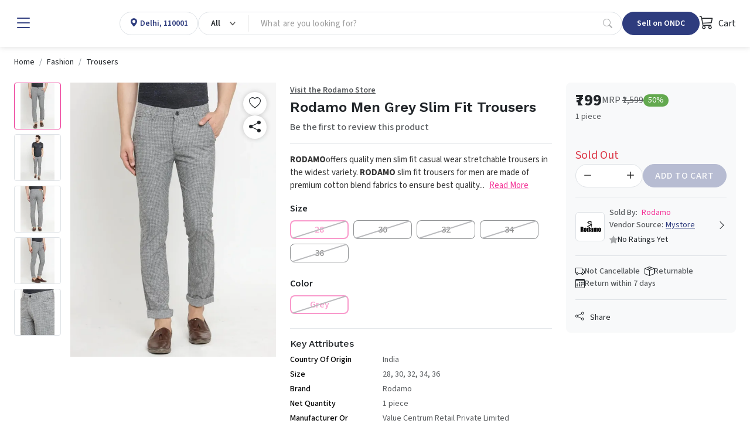

--- FILE ---
content_type: text/html; charset=utf-8
request_url: https://www.mystore.in/product/rodamo-men-grey-slim-fit-trousers-7
body_size: 28273
content:
<!DOCTYPE html><html lang="en" data-bs-theme="light" dir="ltr" style="--ms-safespace: 0px;"><head>
    <meta charset="utf-8">
    <meta http-equiv="X-UA-Compatible" content="IE=edge">
    <meta name="referrer" content="origin">
    <meta name="viewport" content="initial-scale=1, minimum-scale=1,maximum-scale=1, height=device-height, width=device-width">
    <base href="/"><link rel="manifest" href="https://www.mystore.in/shmanifest.webmanifest"><link rel="icon" href="https://cdn.storehippo.com/s/62ea2c599d1398fa16dbae0a/g/695553ab81b12137ba75858b/favicon.png" type="image/png">
<meta name="apple-mobile-web-app-capable" content="yes">
<meta name="theme-color" content="#ffffff">
<meta name="thumbnail" content="https://cdn.storehippo.com/s/62ea2c599d1398fa16dbae0a/s/62ea2c599d1398fa16dbae0a/g/695553befef45dcd946bc24a/mystore-icon-256x256-c.png">
<link rel="apple-touch-icon" href="https://cdn.storehippo.com/s/62ea2c599d1398fa16dbae0a/s/62ea2c599d1398fa16dbae0a/g/695553befef45dcd946bc24a/mystore-icon-36x36-c.png" sizes="36x36">
<link rel="apple-touch-icon" href="https://cdn.storehippo.com/s/62ea2c599d1398fa16dbae0a/s/62ea2c599d1398fa16dbae0a/g/695553befef45dcd946bc24a/mystore-icon-48x48-c.png" sizes="48x48">
<link rel="apple-touch-icon" href="https://cdn.storehippo.com/s/62ea2c599d1398fa16dbae0a/s/62ea2c599d1398fa16dbae0a/g/695553befef45dcd946bc24a/mystore-icon-72x72-c.png" sizes="72x72">
<link rel="apple-touch-icon" href="https://cdn.storehippo.com/s/62ea2c599d1398fa16dbae0a/s/62ea2c599d1398fa16dbae0a/g/695553befef45dcd946bc24a/mystore-icon-96x96-c.png" sizes="96x96">
<link rel="apple-touch-icon" href="https://cdn.storehippo.com/s/62ea2c599d1398fa16dbae0a/s/62ea2c599d1398fa16dbae0a/g/695553befef45dcd946bc24a/mystore-icon-144x144-c.png" sizes="144x144">
<link rel="apple-touch-icon" href="https://cdn.storehippo.com/s/62ea2c599d1398fa16dbae0a/s/62ea2c599d1398fa16dbae0a/g/695553befef45dcd946bc24a/mystore-icon-192x192-c.png" sizes="192x192">
<link rel="apple-touch-icon" href="https://cdn.storehippo.com/s/62ea2c599d1398fa16dbae0a/s/62ea2c599d1398fa16dbae0a/g/695553befef45dcd946bc24a/mystore-icon-512x512-c.png" sizes="512x512">

        
        
        
        
        
                
        <link href="https://cdnjs.cloudflare.com/ajax/libs/bootstrap-icons/1.11.1/font/bootstrap-icons.min.css" rel="stylesheet" media="all">
        








<link rel="stylesheet" id="msVariantFile" href="https://www.mystore.in/ms/theme/57bbef2d44e4af584b0a4d9e/53734f1410ee11cd79000002.sass.css?version=ms1761230_1744722478175"><!--REQ_URL:[/product/rodamo-men-grey-slim-fit-trousers-7],REQ_TIME:[1768912432949]--> <style>

.app_notification_ticker {
    position: fixed;
    top: 0;
    left:0;
    right: 0;
    background: var(--ms-app-ticker-bg);
    color: var(--ms-app-ticker-color);
    padding: 0.5rem 0.5rem;
    text-align:center;
    box-shadow: 0 2px 8px rgba(0,0,0,0.2);
    font-family: sans-serif;
    font-size: 13px;
    z-index: 100;
    opacity: 1;
    display:flex;align-items:center;justify-content:center;
    height:calc(var(--ms-app-ticker-h) + var(--ms-mobileapp-safespace));
    transition: all 0.5s ease;
    transform: translatey(0);
}
.app_notification_ticker_enabled:not(.ms-mobile) .app_notification_ticker{padding-bottom:0.5rem;font-size:14px}
.app_notification_ticker_enabled:not(.ms-mobile) .app_notification_ticker_bg{display:none}
.app_notification_ticker_enabled.ms-mobile .app_notification_ticker_bg{
    position: absolute;top:100%;bottom:0;right:0;left:0;width:100%;
    transform: rotate(-180deg);z-index:-1;height:var(--ms-app-ticker-wave);
    background: url('//www.mystore.in/s/62ea2c599d1398fa16dbae0a/ms.files/Subtract-wave-cream.png') repeat-x;
    background-size:105% 100%;
}

.app_notification_ticker_hide .app_notification_ticker{opacity: 0;transform: translatey(-50px);}

/* Mobile Style With Animation */
.reactapp_init .app_notification_ticker{padding-top:calc(var(--ms-mobileapp-safespace) + 0.5rem);}
.app_notification_ticker_enabled #mobile-header #mobile-header-fix,.app_notification_ticker_enabled .mobile-header-heigth{transition: all 0.5s ease;}

.app_notification_ticker_enabled:not(.app_notification_ticker_hide) #mobile-header #mobile-header-fix{
    height: calc(var(--ms-mobile-headerheight) + var(--ms-mobileapp-safespace) + var(--ms-app-ticker-h) + var(--ms-app-ticker-wave)) !important;
}
.app_notification_ticker_enabled:not(.app_notification_ticker_hide) .mobile-header-heigth{
    height: calc(var(--ms-mobile-headerheight) + var(--ms-mobileapp-safespace) + var(--ms-app-ticker-h) + var(--ms-app-ticker-wave)) !important;
    transition: all 0.5s ease;
}

.app_notification_ticker_enabled:not(.app_notification_ticker_hide) #mobile-header .mobile-inner-header .inner-header-heigth,
.app_notification_ticker_enabled:not(.app_notification_ticker_hide) #mobile-header .mobile-inner-header .plan_mobile_header{
    height: calc(var(--ms-mobile-shotheaderheight) + var(--ms-mobileapp-safespace) + var(--ms-app-ticker-h) + var(--ms-app-ticker-wave)) !important;
}

.app_notification_ticker_enabled:not(.app_notification_ticker_hide) .stickyspace {
  top: calc(var(--ms-mobile-shotheaderheight) + var(--ms-mobileapp-safespace) + var(--ms-app-ticker-h) + var(--ms-app-ticker-wave)) !important;
}

.app_notification_ticker_enabled:not(.app_notification_ticker_hide) #mobile-header-fix,
.app_notification_ticker_enabled:not(.app_notification_ticker_hide)  #mobile-header .mobile-inner-header .plan_mobile_header{
    padding-top:calc(var(--ms-mobileapp-safespace) + var(--ms-app-ticker-h) + var(--ms-app-ticker-wave)) !important;
}



/* Mobiole Style Without Animation */
.app_notification_ticker_enabled.app_notification_ticker_noanimation #mobile-header #mobile-header-fix,
.app_notification_ticker_enabled.app_notification_ticker_noanimation .mobile-header-heigth{
    height: calc(var(--ms-mobile-headerheight) + var(--ms-mobileapp-safespace) + var(--ms-app-ticker-h) + var(--ms-app-ticker-wave)) !important;
}
.app_notification_ticker_enabled.app_notification_ticker_noanimation #fixed-mobileheader.header-sticky #mobile-header-fix{
    height: calc(var(--ms-mobile-headerheight) + var(--ms-mobileapp-safespace) + var(--ms-app-ticker-wave)) !important;
}

.app_notification_ticker_enabled.app_notification_ticker_noanimation #mobile-header .mobile-inner-header .inner-header-heigth,
.app_notification_ticker_enabled.app_notification_ticker_noanimation #mobile-header .mobile-inner-header .plan_mobile_header{
    height: calc(var(--ms-mobile-shotheaderheight) + var(--ms-mobileapp-safespace) + var(--ms-app-ticker-h) + var(--ms-app-ticker-wave)) !important;
}

.app_notification_ticker_enabled.app_notification_ticker_noanimation .stickyspace {
  top:calc(var(--ms-mobile-shotheaderheight) + var(--ms-mobileapp-safespace) + var(--ms-app-ticker-h) + var(--ms-app-ticker-wave)) !important
}

/* Desktop Style */
.app_notification_ticker_enabled .header-fixed,.app_notification_ticker_enabled .desktop-header-height{
    transition: all 0.5s ease;
}
.app_notification_ticker_enabled:not(.app_notification_ticker_hide) .desktop-header-height{
    height: calc(var(--ms-header-height) + var(--ms-app-ticker-h)) !important;
}
.app_notification_ticker_enabled:not(.app_notification_ticker_hide) .header-fixed{
    top:var(--ms-app-ticker-h) !important;
}

</style><style>
.noneditable div[data-widgetname="ms-design-topbar"],.noneditable div[data-widgetname="ms-design"]{display:none !important;}
.noneditable #ms-content{padding:0 !important;margin:0 !important;width: 100% !important;min-height: unset !important;height: unset !important;}
.noneditable #ms-content .has-fixed-position.has-fixed-position{top:0 !important;left:0 !important;width: 100%}
</style><style>.iti__country-list li[data-country-code='in']~li[data-country-code='in']{display:none}</style><link type="text/css" rel="stylesheet" href="https://fonts.googleapis.com/css2?family=Source+Sans+3:ital,wght@0,200..900;1,200..900&amp;family=Work+Sans:wght@100;200;300;400;500;600;700;800;900&amp;display=swap"><title>Rodamo  Men Grey Slim Fit Trousers</title><link rel="canonical" href="https://www.mystore.in/en/product/rodamo-men-grey-slim-fit-trousers-7?Color=Grey&amp;Size=28?Color=Grey&amp;Size=28?Color=Grey&amp;Size=28"><link rel="alternate" href="https://www.mystore.in/en/product/rodamo-men-grey-slim-fit-trousers-7" hreflang="EN"><link rel="alternate" href="https://www.mystore.in/en/product/rodamo-men-grey-slim-fit-trousers-7?Color=Grey&amp;Size=28?Color=Grey&amp;Size=28" hreflang="EN"><link rel="alternate" href="https://www.mystore.in/en/product/rodamo-men-grey-slim-fit-trousers-7?Color=Grey&amp;Size=28?Color=Grey&amp;Size=28?Color=Grey&amp;Size=28" hreflang="EN"><link rel="alternate" href="https://www.mystore.in/en/product/rodamo-men-grey-slim-fit-trousers-7?Color=Grey&amp;Size=28?Color=Grey&amp;Size=28?Color=Grey&amp;Size=28?Color=Grey&amp;Size=28" hreflang="EN"><meta property="og:title" content="Rodamo  Men Grey Slim Fit Trousers"><meta property="og:description" content="RODAMOoffers quality men slim fit casual wear stretchable trousers in the widest variety. RODAMO slim fit trousers for men are made of premium cotton blend fabr"><meta property="og:image" content="https://www.mystore.in/s/62ea2c599d1398fa16dbae0a/6569c837d8bfb94fe0f04ca0/1_568b7725-6f30-4f4f-9bde-f55f6d0c603b-480x480.jpg"><meta property="og:url" content="https://www.mystore.in/en/product/rodamo-men-grey-slim-fit-trousers-7"><meta property="og:type" content="website"></head>
<body class="ms-l-en ms-tablet">
  <div id="body" data-v-app=""><div><div id="ms-content" class=""><div class="mystore_domain_mainlayout"><!----><!----><style scoped="">.message-alert-wrapper{z-index: 9999999;} .mobile .message-alert-wrapper{bottom:auto;top:80px;left:auto !important;right:0.5rem !important;max-width:90%} .mobile .message-alert-wrapper .alert{padding:0.5rem !important} /* Alerts */ .alert--type-newstyle{display:inline-flex;animation: myAnimtop 0.3s cubic-bezier(0.32, 0, 0.67, 0) 0s 1 normal forwards;opacity: 0;} .mobile .alert--type-newstyle{animation: myAnim 0.3s cubic-bezier(0.32, 0, 0.67, 0) 0s 1 normal forwards !important;} @keyframes myAnimbottom{ 0%{opacity:0;transform:translateY(50px)} 100%{opacity:1;transform:translateY(0)} } @keyframes myAnimtop{ 0%{opacity:0;transform:translateY(-50px)} 100%{opacity:1;transform:translateY(10px)} } @keyframes myAnim{ 0%{opacity:0;transform:translateX(250px)} 100%{opacity:1;transform:translateX(0)} }</style><div style="display: none;"><div itemscope="" itemtype="http://schema.org/WebSite"><link itemprop="url" href="https://www.mystore.in"><span itemprop="name">Mystore</span><span itemprop="description">Mystore® is an ONDC connected marketplace built in India for Indian sellers. Mystore is the first ONDC network participant to connect as a Buyer and Seller NP.&nbsp;
You can register as a seller on Mystore and upload your catalogue. You will have a dedicated Seller page (digi-catalog) along with a Unique QR Code for your page that you can market to your buyers. Your catalogue will also appear on the ONDC network through the Mystore Buyer App and other buyer apps catering to related product domains. Mystore provides a comprehensive seller dashboard to manage your products, orders, and payouts.
Mystore also facilitates seamless online shopping across categories with its Mystore Buyer App.</span><span itemprop="image">https://www.mystore.in/s/62ea2c599d1398fa16dbae0a/66defda954ce55002beebf8c/mystore-logo-480x480.png</span></div><div itemscope="" itemtype="http://schema.org/PostalAddress"><span itemprop="streetAddress">9th Floor, Tower A, Spaze iTech Park, Sector 49</span><span itemprop="postalCode">122018</span><span itemprop="addressLocality">Gurgaon Division</span><span itemprop="addressCountry">IN</span></div><div itemscope="" itemtype="http://schema.org/Organization"><span itemprop="name">Mystore</span><span itemprop="url">https://www.mystore.in</span><div itemprop="address" itemscope="" itemtype="http://schema.org/PostalAddress"><span itemprop="streetAddress">9th Floor, Tower A, Spaze iTech Park, Sector 49</span><span itemprop="addressLocality">Gurgaon Division</span>, <span itemprop="addressCountry">IN</span></div><span itemprop="telephone">+918010412412</span><span itemprop="image">https://www.mystore.in/s/62ea2c599d1398fa16dbae0a/66defda954ce55002beebf8c/mystore-logo-480x480.png"</span><span itemprop="email"><a href="/cdn-cgi/l/email-protection" class="__cf_email__" data-cfemail="b4c6d1d5d7dcc1c7f4d9cdc7c0dbc6d19addda">[email&#160;protected]</a></span></div><div id="ms_page_name" style="display: none;">product</div><!----><!----><div itemscope="" itemtype="http://schema.org/Product"><span itemprop="productID">645b2e98187cdba407dd806b</span><span itemprop="name">Rodamo  Men Grey Slim Fit Trousers</span><img itemprop="image" src="https://www.mystore.in/s/62ea2c599d1398fa16dbae0a/6569c837d8bfb94fe0f04ca0/1_568b7725-6f30-4f4f-9bde-f55f6d0c603b.jpg" alt="Rodamo  Men Grey Slim Fit Trousers" class="noImg" style="display: none;"><span itemprop="description"><p style="text-align: justify;" text-align:=""><b>RODAMO</b>offers quality men slim fit casual wear stretchable trousers in the widest variety. <b>RODAMO</b> slim fit trousers for men are made of premium cotton blend fabrics to ensure best quality and great comfort. We offer variety of products at affordable pricing and best quality.We never compromise upon quality and so do you. Fit so light, wear it anywhere or everywhere - Feels so light, you might want to take a run. Pair it with a Classic shirt or keep it casual with your Polos.</p></span><span itemprop="sku">412490103-28</span><div itemprop="offers" itemtype="http://schema.org/Offer" itemscope=""><span itemprop="priceCurrency">INR</span><span itemprop="price">799</span><!----><link itemprop="availability" href="https://schema.org/OutOfStock">Out of Stock</div><div itemprop="brand" itemtype="http://schema.org/Brand" itemscope=""><span itemprop="name">Rodamo</span></div><!----><!----></div><!----></div><div class="mystore_domain_header"><!----><header id="header" class="header header_shop buy_theme"><div class="desktop-header-height"></div><div class="header-fixed"><div id="main-header buy" class="main-header"><div class="container-fluid h-100 px-4 w-100 mw-100"><div class="d-flex align-items-center justify-content-start flex-nowrap h-100 gap-2 gap-lg-4"><div class="header-column-left logo flex-auto d-flex align-items-center" id="logo"><div class="d-flex align-items-center flex-nowrap"><div role="button" class="hamburger me-1 me-lg-3" data-bs-toggle="offcanvas" href="#offcanvasleft"><i class="bi bi-list lh-1 fs-2 text-primary"></i></div><a href="/en/"><img loading="lazy" onerror="ms._imageError(this)" alt="Mystore" title="Mystore" src="https://www.mystore.in/s/62ea2c599d1398fa16dbae0a/66defda954ce55002beebf8c/mystore-logo-200x80.png" class="img-fluid noImg" ms-data-valign="middle" style="display: none;"></a></div></div><div class="header-opt header-location-drop border rounded-pill" style="height: 40px;"><div class="dropdown px-3 py-0 location-cont h-100"><a class="d-flex align-items-center selected_location h-100 text-primary" role="button"><div class="ic_item"><i class="bi bi-geo-alt-fill lh-1"></i></div><div class="loc_active ps-1"><p class="mb-0 fw-semibold fs-6 d-block oneline_ellipsis lh-1 ms-fs-14" style="max-width: 160px;"><span>Delhi, 110001</span></p></div></a></div></div><div class="header-column-center flex-fill" id="searchBox"><div class="autocomplete_newflow flow_with_categories default_autocomplete_flow"><div class="autocomplete_wrapper position-relative dropdown"><div class="dropdown d-flex position-relative autocomplete_wrap rounded-pill border" style="height: 40px;"><div class="dropdown category_dropdown"><button class="btn btn-secondary bg-transparent dropdown-toggle d-flex flex-row flex-nowrap align-items-center justify-content-between h-100 rounded-0 border-0 px-3" type="button" data-bs-toggle="dropdown" style="min-width: 80px; max-width: 180px; overflow: hidden;"><span class="d-block lh-sm fw-semibold ms-fs-14 text-capitalize text-dark" style="max-width: 160px; overflow: hidden; text-overflow: ellipsis;">All</span></button><div class="dropdown-menu w-100 p-0 pt-2 fs-6"><div class="megamenu_search rounded-3 overflow-hidden p-0 shadow-lg"><div class="row g-0 flex-row flex-nowrap h-100"><div class="col-12 col-sm-12 d-flex flex-column flex-nowrap"><div class="megamenu_search-nav flex-fill overflow-auto p-3 pt-1" style="max-height: 390px;"><ul class="list-unstyled m-0"><li><a class="dropdown-item small category_selection_list_item fw-semibold oneline_ellipsis" role="button" title="All">All Categories</a></li><li><a class="dropdown-item small category_selection_list_item fw-semibold oneline_ellipsis" title="Appliances" role="button">Appliances</a></li><li><a class="dropdown-item small category_selection_list_item fw-semibold oneline_ellipsis" title="Agri Inputs" role="button">Agri Inputs</a></li><li><a class="dropdown-item small category_selection_list_item fw-semibold oneline_ellipsis" title="Fashion" role="button">Fashion</a></li><li><a class="dropdown-item small category_selection_list_item fw-semibold oneline_ellipsis" title="Grocery" role="button">Grocery</a></li><li><a class="dropdown-item small category_selection_list_item fw-semibold oneline_ellipsis" title="Beauty &amp; Personal Care" role="button">Beauty &amp; Personal Care</a></li><li><a class="dropdown-item small category_selection_list_item fw-semibold oneline_ellipsis" title="Agriculture" role="button">Agriculture</a></li><li><a class="dropdown-item small category_selection_list_item fw-semibold oneline_ellipsis" title="Home &amp; Kitchen" role="button">Home &amp; Kitchen</a></li><li><a class="dropdown-item small category_selection_list_item fw-semibold oneline_ellipsis" title="Electronics" role="button">Electronics</a></li><li><a class="dropdown-item small category_selection_list_item fw-semibold oneline_ellipsis" title="Automotive" role="button">Automotive</a></li><li><a class="dropdown-item small category_selection_list_item fw-semibold oneline_ellipsis" title="Health &amp; Wellness" role="button">Health &amp; Wellness</a></li></ul></div></div></div></div></div></div><div class="flex-fill d-flex flex-row flex-nowrap"><!----><!----><input id="searchtext" type="text" autocomplete="off" class="form-control search-area-input rounded-pill ps-3 border-0 shadow-none bg-transparent pradeep" placeholder="What are you looking for?" style="padding-right: 0px !important;"><div id="autocomplete" class="autocomplete_dropdown dropdown-menu w-100 p-0 bg-white mt-1 rounded-2 shadow-sm active_drpdwn"><div class="dropdown_inner search-suggestion w-100 p-3"><div class="search_recentsearch"><h4 class="mb-3 text-muted small text-uppercase fw-semibold" style="letter-spacing: 1px;">Recent Search</h4><ul class="list-unstyled m-0 p-0 d-flex flex-wrap gap-2 small"><li><div role="button" class="suggestion-item d-flex align-items-center px-3 py-2 border rounded-pill text-dark position-relative"><a class="position-absolute top-0 start-0 h-100 w-100" style="z-index: 1;"></a><i class="bi bi-arrow-counterclockwise lh-1 small"></i><span class="lh-1 ms-1">Durfi Mattresses</span></div></li><li><div role="button" class="suggestion-item d-flex align-items-center px-3 py-2 border rounded-pill text-dark position-relative"><a class="position-absolute top-0 start-0 h-100 w-100" style="z-index: 1;"></a><i class="bi bi-arrow-counterclockwise lh-1 small"></i><span class="lh-1 ms-1">Men Sneakers</span></div></li><li><div role="button" class="suggestion-item d-flex align-items-center px-3 py-2 border rounded-pill text-dark position-relative"><a class="position-absolute top-0 start-0 h-100 w-100" style="z-index: 1;"></a><i class="bi bi-arrow-counterclockwise lh-1 small"></i><span class="lh-1 ms-1">Mini Bags</span></div></li><li><div role="button" class="suggestion-item d-flex align-items-center px-3 py-2 border rounded-pill text-dark position-relative"><a class="position-absolute top-0 start-0 h-100 w-100" style="z-index: 1;"></a><i class="bi bi-arrow-counterclockwise lh-1 small"></i><span class="lh-1 ms-1">Fig seed</span></div></li><li><div role="button" class="suggestion-item d-flex align-items-center px-3 py-2 border rounded-pill text-dark position-relative"><a class="position-absolute top-0 start-0 h-100 w-100" style="z-index: 1;"></a><i class="bi bi-arrow-counterclockwise lh-1 small"></i><span class="lh-1 ms-1">T-Shirt Bra</span></div></li><li><div role="button" class="suggestion-item d-flex align-items-center px-3 py-2 border rounded-pill text-dark position-relative"><a class="position-absolute top-0 start-0 h-100 w-100" style="z-index: 1;"></a><i class="bi bi-arrow-counterclockwise lh-1 small"></i><span class="lh-1 ms-1">Aloe Vera gel</span></div></li><li><div role="button" class="suggestion-item d-flex align-items-center px-3 py-2 border rounded-pill text-dark position-relative"><a class="position-absolute top-0 start-0 h-100 w-100" style="z-index: 1;"></a><i class="bi bi-arrow-counterclockwise lh-1 small"></i><span class="lh-1 ms-1">MEN+FOR+BAY</span></div></li><li><div role="button" class="suggestion-item d-flex align-items-center px-3 py-2 border rounded-pill text-dark position-relative"><a class="position-absolute top-0 start-0 h-100 w-100" style="z-index: 1;"></a><i class="bi bi-arrow-counterclockwise lh-1 small"></i><span class="lh-1 ms-1">How+to+dress+up+for+gown</span></div></li><li><div role="button" class="suggestion-item d-flex align-items-center px-3 py-2 border rounded-pill text-dark position-relative"><a class="position-absolute top-0 start-0 h-100 w-100" style="z-index: 1;"></a><i class="bi bi-arrow-counterclockwise lh-1 small"></i><span class="lh-1 ms-1">tvs+mn-26nw+driver</span></div></li><li><div role="button" class="suggestion-item d-flex align-items-center px-3 py-2 border rounded-pill text-dark position-relative"><a class="position-absolute top-0 start-0 h-100 w-100" style="z-index: 1;"></a><i class="bi bi-arrow-counterclockwise lh-1 small"></i><span class="lh-1 ms-1">lenovo+laptop+wallpaper+of+a+ventage+car</span></div></li></ul></div></div><div class="dropdown_inner w-100 p-3" style="display: none;"><!----><!----></div></div><a role="button" class="px-3 d-inline-flex align-items-center justify-content-center text-muted opacity-50" type="button"><i class="bi bi-search lh-1 fs-6"></i></a><!----></div></div></div></div></div><div class="header-column-right flex-auto ms-auto"><div class="d-flex align-items-center justify-content-between justify-content-lg-end gap-2 gap-lg-4"><div class="header-opt header-ondc"><a href="https://seller.mystore.in" target="_blank" class="dropdown-toggler px-2 px-lg-4 btn btn-primary rounded-pill lh-1 fw-semibold d-inline-flex align-items-center justify-content-ceter text-nowrap ms-fs-14" style="height: 40px;">Sell on ONDC</a></div><div class="header-opt header-ondc-logo" style="height: 40px;"><span class="lh-1 fw-semibold d-inline-flex align-items-center justify-content-ceter h-100"><img src="https://www.mystore.in/s/62ea2c599d1398fa16dbae0a//ms.files/ONDC-Network-200x60.png" class="img-fluid h-100 noImg" style="object-fit: contain; display: none;"></span></div><div class="header-opt header-cart"><div class="cart-dropdown"><div role="button" class="cart_quick_link text-dark d-inline-flex align-items-center justify-content-ceter fs-6" data-bs-toggle="offcanvas" href="#offcanvasCart" style="min-width: auto; height: 40px;"><span class="cart_icon_wrap pe-2 position-relative"><i class="bi bi-cart3 lh-1 fs-4"></i><!----></span> Cart</div></div><div class="offcanvas offcanvas-end cart-canvas" tabindex="-1" id="offcanvasCart" style="width: 500px;"><div class="offcanvas-header py-1 px-3 pe-0 border-bottom d-flex align-items-center justify-content-between bg-primary text-white"><div class="offcanvas-title fs-5">Your Shopping Bag</div><div role="button" data-bs-dismiss="offcanvas" class="p-2 px-3"><i class="bi bi-x lh-1 fs-4"></i></div></div><div class="offcanvas-body p-0"><div class="cart-empty h-100 d-flex flex-column flex-nowrap align-items-center justify-content-center text-center opacity-50"><div class="w-100 py-3"><span class="bagIconEmpty"><i class="bi bi-bag lh-1 pinkCol" style="font-size: 4rem;"></i></span><div class="mt-3 empty-text text-uppercase"><h4 class="m-0 fs-5 text-semibold">Your Bag Is Empty</h4></div></div></div><!----><!----><!----></div><!----></div></div></div></div></div></div></div><!----></div></header><div class="desktop_location"><!----></div><div class="offcanvas offcanvas-start canvas-panel pb-3" tabindex="-1" id="offcanvasleft" style="max-width: 300px;"><div class="offcanvas-body h-100 overflow-auto-scrollbar p-0 fs-6"><div class="offcanvas--head p-3 d-flex align-items-center justify-content-between flex-nowrap"><span class="d-block" data-bs-dismiss="offcanvas" role="button"><i class="bi bi-x-lg lh-1 fs-4"></i></span><a href="/en/" data-bs-dismiss="offcanvas" id="logo" class="logo flex-fill ps-3"><img loading="lazy" onerror="ms._imageError(this)" alt="Mystore" title="Mystore" src="https://www.mystore.in/s/62ea2c599d1398fa16dbae0a/66defda954ce55002beebf8c/mystore-logo-480x480.png" class="img-fluid noImg" ms-data-valign="middle" style="max-height: 35px; display: none;"></a><div class="d-flex flex-column align-items-center"><img loading="lazy" onerror="ms._imageError(this)" alt="Mystore" title="Mystore" src="https://www.mystore.in/s/62ea2c599d1398fa16dbae0a//ms.files/ONDC-Network-200x60.png" class="img-fluid noImg" ms-data-valign="middle" style="max-height: 35px; display: none;"></div></div><div class="offcanvas--body"><div class="d-block p-3"><a href="/en/user/register" data-bs-dismiss="offcanvas" class="d-block w-100 btn btn-primary py-2 fs-6 btn-lg rounded-3">Sign Up</a><a href="/en/user/login" data-bs-dismiss="offcanvas" class="d-flex align-items-center w-100 linked-btn lh-sm small fw-bold position-relative py-2 px-3 rounded-3 mt-3"><i class="bi bi-box-arrow-in-right lh-1 fs-5 me-2"></i> Log in</a></div><!----><div class="hrline my-2 px-3"><div class="border-top border-2"></div></div><!----><!----><div class="p-3"><div class="title-wrap mb-2"><h4 class="m-0 fw-normal text-muted small opacity-75">Popular Categories</h4></div><div class="d-block"><a href="/en/browse/appliances" data-bs-dismiss="offcanvas" class="d-flex align-items-center w-100 linked-btn rounded-3"><!----><img loading="lazy" onerror="ms._imageError(this)" class="img-fluid me-2 noImg" src="//d2pyicwmjx3wii.cloudfront.net/s/62ea2c599d1398fa16dbae0a/ms.files/navicons/Appliances.svg" style="width: 2rem; height: 2rem; display: none;"> Appliances</a><a href="/en/browse/agri-inputs" data-bs-dismiss="offcanvas" class="d-flex align-items-center w-100 linked-btn rounded-3"><!----><img loading="lazy" onerror="ms._imageError(this)" class="img-fluid me-2 noImg" src="//d2pyicwmjx3wii.cloudfront.net/s/62ea2c599d1398fa16dbae0a/ms.files/navicons/Agritech.svg" style="width: 2rem; height: 2rem; display: none;"> Agri Inputs</a><a href="/en/browse/auto-components-and-accessories" data-bs-dismiss="offcanvas" class="d-flex align-items-center w-100 linked-btn rounded-3"><!----><img loading="lazy" onerror="ms._imageError(this)" class="img-fluid me-2 noImg" src="//d2pyicwmjx3wii.cloudfront.net/s/62ea2c599d1398fa16dbae0a/ms.files/navicons/Automotive.svg" style="width: 2rem; height: 2rem; display: none;"> Auto Components &amp; Accessories</a><a href="/en/browse/beauty-and-personal-care" data-bs-dismiss="offcanvas" class="d-flex align-items-center w-100 linked-btn rounded-3"><!----><img loading="lazy" onerror="ms._imageError(this)" class="img-fluid me-2 noImg" src="//d2pyicwmjx3wii.cloudfront.net/s/62ea2c599d1398fa16dbae0a/ms.files/navicons/Beauty-Personal-Care.svg" style="width: 2rem; height: 2rem; display: none;"> Beauty &amp; Personal Care</a><a href="/en/browse/electronics" data-bs-dismiss="offcanvas" class="d-flex align-items-center w-100 linked-btn rounded-3"><!----><img loading="lazy" onerror="ms._imageError(this)" class="img-fluid me-2 noImg" src="//d2pyicwmjx3wii.cloudfront.net/s/62ea2c599d1398fa16dbae0a/ms.files/navicons/Electronics.svg" style="width: 2rem; height: 2rem; display: none;"> Electronics</a><a href="/en/browse/fashion" data-bs-dismiss="offcanvas" class="d-flex align-items-center w-100 linked-btn rounded-3"><!----><img loading="lazy" onerror="ms._imageError(this)" class="img-fluid me-2 noImg" src="//d2pyicwmjx3wii.cloudfront.net/s/62ea2c599d1398fa16dbae0a/ms.files/navicons/Fashion.svg" style="width: 2rem; height: 2rem; display: none;"> Fashion</a><a href="/en/browse/grocery" data-bs-dismiss="offcanvas" class="d-flex align-items-center w-100 linked-btn rounded-3"><!----><img loading="lazy" onerror="ms._imageError(this)" class="img-fluid me-2 noImg" src="//d2pyicwmjx3wii.cloudfront.net/s/62ea2c599d1398fa16dbae0a/ms.files/navicons/Grocery.svg" style="width: 2rem; height: 2rem; display: none;"> Grocery</a><a href="/en/browse/gift-cards" data-bs-dismiss="offcanvas" class="d-flex align-items-center w-100 linked-btn rounded-3"><!----><img loading="lazy" onerror="ms._imageError(this)" class="img-fluid me-2 noImg" src="//d2pyicwmjx3wii.cloudfront.net/s/62ea2c599d1398fa16dbae0a/ms.files/navicons/Gift-Card.svg" style="width: 2rem; height: 2rem; display: none;"> Gift Cards</a><a href="/en/browse/home-and-kitchen" data-bs-dismiss="offcanvas" class="d-flex align-items-center w-100 linked-btn rounded-3"><!----><img loading="lazy" onerror="ms._imageError(this)" class="img-fluid me-2 noImg" src="//d2pyicwmjx3wii.cloudfront.net/s/62ea2c599d1398fa16dbae0a/ms.files/navicons/Home-Decor.svg" style="width: 2rem; height: 2rem; display: none;"> Home &amp; kitchen</a><a href="/en/browse/health-and-wellness" data-bs-dismiss="offcanvas" class="d-flex align-items-center w-100 linked-btn rounded-3"><!----><img loading="lazy" onerror="ms._imageError(this)" class="img-fluid me-2 noImg" src="//d2pyicwmjx3wii.cloudfront.net/s/62ea2c599d1398fa16dbae0a/ms.files/navicons/Health-Wellness.svg" style="width: 2rem; height: 2rem; display: none;"> Health &amp; Wellness</a><a href="/en/browse/vehicles-and-automotives" data-bs-dismiss="offcanvas" class="d-flex align-items-center w-100 linked-btn rounded-3"><!----><img loading="lazy" onerror="ms._imageError(this)" class="img-fluid me-2 noImg" src="//d2pyicwmjx3wii.cloudfront.net/s/62ea2c599d1398fa16dbae0a/ms.files/navicons/Vehicle-Automobile.svg" style="width: 2rem; height: 2rem; display: none;"> Vehicles &amp; Automotives</a><a href="/en/collection/books-and-stationary" data-bs-dismiss="offcanvas" class="d-flex align-items-center w-100 linked-btn rounded-3"><!----><img loading="lazy" onerror="ms._imageError(this)" class="img-fluid me-2 noImg" src="//d2pyicwmjx3wii.cloudfront.net/s/62ea2c599d1398fa16dbae0a/ms.files/navicons/BooksStationary.svg" style="width: 2rem; height: 2rem; display: none;"> Books &amp; Stationary</a><a href="/en/collection/pet-care" data-bs-dismiss="offcanvas" class="d-flex align-items-center w-100 linked-btn rounded-3"><!----><img loading="lazy" onerror="ms._imageError(this)" class="img-fluid me-2 noImg" src="//d2pyicwmjx3wii.cloudfront.net/s/62ea2c599d1398fa16dbae0a/ms.files/navicons/Pet-Care.svg" style="width: 2rem; height: 2rem; display: none;"> Pet Care</a><a href="/en/browse/toys-and-games" data-bs-dismiss="offcanvas" class="d-flex align-items-center w-100 linked-btn rounded-3"><!----><img loading="lazy" onerror="ms._imageError(this)" class="img-fluid me-2 noImg" src="//d2pyicwmjx3wii.cloudfront.net/s/62ea2c599d1398fa16dbae0a/ms.files/navicons/ToysGames.svg" style="width: 2rem; height: 2rem; display: none;"> Toys &amp; Games</a></div></div><div class="hrline my-2 px-3"><div class="border-top border-2"></div></div><section><div class="p-3"><div class="title-wrap mb-2"><h4 class="m-0 fw-normal text-muted small opacity-75">Support</h4></div><div class="d-block"><a href="/en/contact" data-bs-dismiss="offcanvas" class="d-flex align-items-center w-100 linked-btn rounded-3"><!----><img loading="lazy" onerror="ms._imageError(this)" class="img-fluid me-2 noImg" src="//d2pyicwmjx3wii.cloudfront.net/s/62ea2c599d1398fa16dbae0a/ms.files/navicons/Contact-Us.svg" style="width: 2rem; height: 2rem; display: none;"> Contact Us</a></div></div><div class="hrline my-2 px-3"><div class="border-top border-2"></div></div></section><div class="p-3"><div class="title-wrap mb-2"><h4 class="m-0 fw-normal text-muted small opacity-75">Language</h4></div><div class="d-block"><a class="d-flex align-items-center justify-content-between w-100 linked-btn rounded-3 active" data-bs-dismiss="offcanvas" role="button"><span class="dropdown-value flex-fill">English - <span class="lang">EN</span></span><span class="icon-wrap ps-2"><i class="bi bi-toggle-on lh-1 text-primary fs-5"></i><!----></span></a></div></div><div class="hrline my-2 px-3"><div class="border-top border-2"></div></div><div class="p-3"><div class="title-wrap mb-2"><h4 class="m-0 fw-normal text-muted small opacity-75">Seller</h4></div><div class="d-block"><a class="d-flex align-items-center justify-content-between w-100 linked-btn rounded-3" href="https://www.mystore.in/admin/"><span class="dropdown-value">Login</span></a> <a class="d-flex align-items-center justify-content-between w-100 linked-btn rounded-3" href="/en/seller/register"><span class="dropdown-value">Register</span></a></div></div><div class="hrline my-2 px-3"><div class="border-top border-2"></div></div><div class="p-3"><div class="title-wrap mb-2"><h4 class="m-0 fw-normal text-muted small opacity-75">Our apps</h4></div><div class="d-block"><a class="d-flex align-items-center w-100 linked-btn rounded-3" aria-label="Google Play Store" href="https://play.google.com/store/apps/details?id=in.mystore" target="_blank" rel="noopener noreferrer"><i class="bi bi-google-play fs-5 lh-1 me-2"></i> Google play</a><a class="d-flex align-items-center w-100 linked-btn rounded-3" aria-label="App Store" href="https://apps.apple.com/in/app/mystore/id1642471520" target="_blank" rel="noopener noreferrer"><i class="bi bi-apple fs-5 lh-1 me-2"></i> App Store</a></div><!----></div><!----><!----><!----></div></div></div><style scoped="">/* Global CSS */ :root{ --ms-header-height : 80px; --ms-megamenu-height : 50px; } body{font-family:"Source Sans 3" !important;font-size:0.9rem;font-weight: 400;line-height: 1.5;color: #212529;letter-spacing:0 !important;} h1,h2,h3,h4,h5,h6{font-family:"Work Sans" !important} .btn,a,button,span,div,article,input{font-family:'Source Sans 3';} .form-control:focus,.form-control:hover,.form-control:active,.form-control:visited,.form-control:link, input:focus,input:hover,input:active,input:visited,input:link, button:focus,button:hover,button:active,button:visited,button:link, a:focus,a:hover,a:active,a:visited,a:link{outline:0;box-shadow:none !important;} a{text-decoration: none;} .progress_loading{position:relative;background-color:#e2e2e2} .progress_loading::after{display:block;content:"";position:absolute;width:100%;height:100%;transform:translateX(-100%);background:-webkit-gradient(linear,left top,right top,from(transparent),color-stop(rgba(255,255,255,.2)),to(transparent));background:linear-gradient(90deg,transparent,rgba(255,255,255,.2),transparent);animation:loading .8s infinite} @keyframes loading{ 100%{transform:translateX(100%)} } .pointer{cursor: pointer;} /* Color Poperties */ body{ /* --mystore-primary:var(--bs-primary) !important; */ --mystore-pinkbg: #ed3595 !important; --mystore-pink: #f43397 !important; --mystore-lighterpink:#ffdff0 !important; --bs-success : #328616; --bs-success-rgb : 50,143,22; --bs-primary-light: #ecf7fd !important; --bs-primary-light-rgb: 236,247,253 !important } .primary-bg{background-color:var(--bs-primary);} .primary{color:var(--bs-primary);} .secondary-bg{background-color:var(--bs-secondary);} .secondary{color:var(--bs-secondary);} .bg-primary-light{ --bs-bg-opacity: 1; background-color: rgba(var(--bs-primary-light-rgb),var(--bs-bg-opacity))!important } .text-primary-light { --bs-text-opacity: 1; color: rgba(var(--bs-primary-light-rgb),var(--bs-text-opacity))!important } .bg-lightpink{background-color:var(--mystore-lighterpink)!important} .border-lightpink{border-color:var(--mystore-lighterpink) !important} .hover-lightpink:hover{background-color:var(--mystore-lighterpink)!important} .bg-pink{background-color:var(--mystore-pinkbg)!important} .border-pink{border-color:var(--mystore-pinkbg) !important} .hover-pink:hover{background-color:var(--mystore-pinkbg)!important} .pinkCol{color:var(--mystore-pink)!important} .greenCol{color:#80bb01!important} .lightblueCol{color:#7871ff!important} .primary2{color:var(--bs-primary)!important} .primary3{color:#c14bc3!important} .darkCol{color:#343a40!important} .btn{line-height:1.5;font-size:.9rem} .btn.btn-primary{background:var(--bs-primary)!important;border-color:var(--bs-primary)!important;color:var(--bs-white)!important} .btn.btn-pink{background:var(--mystore-pinkbg)!important;border-color:var(--mystore-pinkbg)!important;color:var(--bs-white)!important} .btn.btn-pink:hover,.btn.btn-primary:hover{background-color:var(--mystore-pinkbg)!important;border-color:var(--mystore-pinkbg)!important;color:var(--bs-white)!important} .btn.btn-default{background:#ddd!important;color:#333!important} .btn.btn-default:hover{background-color:#ccc!important;color:#333!important} .btn-outline-primary{color:var(--bs-primary);border-color:var(--bs-primary)} .btn-outline-primary:hover{color:var(--bs-white);background-color:var(--bs-primary);border-color:var(--bs-primary)} .btn-outline-pink{color:var(--mystore-pink);border-color:var(--mystore-pink)} .btn-outline-pink:hover{color:var(--bs-white);background-color:var(--mystore-pink);border-color:var(--mystore-pink)} .btn-outline-dark{border-color:var(--bs-primary)!important;color:var(--bs-primary)!important} .btn-outline-dark:hover{background-color:var(--mystore-pinkbg)!important;border-color:var(--mystore-pinkbg)!important;color:var(--bs-white)!important} .search-suggestion .suggestion-item:hover {background: var(--mystore-lighterpink);border-color: var(--mystore-lighterpink) !important;} /* @media (min-width: 992px) { .container-xxl, .container-xl, .container-lg, .container-md, .container-sm, .container { max-width: 1260px; } } */ /* Loading Bar Loader */ .load-bar{left:0;right:0;margin-top:0;height:3px;background-color:#fdba2c;position:fixed;top:0;width:100%;z-index:1000} .bar{content:"";display:inline;position:absolute;width:0;height:100%;left:50%} .bar:first-child{background-color:#da4733;animation:loading 3s linear infinite} .bar:nth-child(2){background-color:#3b78e7;animation:loading 3s linear 1s infinite} .bar:nth-child(3){background-color:#fdba2c;animation:loading 3s linear 2s infinite} @keyframes loading{ from{left:50%;width:0;z-index:1000} 33.3333%{left:0;width:100%;z-index:100} to{left:0;width:100%} } @media print{ a[href]:after{content:none!important} .container{width:100%!important} } /* Loading Icon Loader */ .loading_icon{position:fixed;top:0;left:0;width:100%;height:100%;z-index: 99999;display:flex;align-items:center;justify-content: center;} .loading_icon:after{content:"";position:absolute;top:0;left:0;width:100%;height:100%;background: var(--bs-white);opacity:0.5;z-index: -1} .loading_icon .loading_icon-image{max-width:60px} .loader-animation,.loader-animation:after,.loader-animation:before{border-radius:50%;width:2.5em;height:2.5em;-webkit-animation-fill-mode:both;animation-fill-mode:both;-webkit-animation:load7 1.8s infinite ease-in-out;animation:load7 1.8s infinite ease-in-out} .loader-animation{color:var(--bs-primary);font-size:10px;margin:80px auto;position:relative;text-indent:-9999em;-webkit-transform:translateZ(0);-ms-transform:translateZ(0);transform:translateZ(0);-webkit-animation-delay:-.16s;animation-delay:-.16s} .loader-animation:after,.loader-animation:before{content:'';position:absolute;top:0} .loader-animation:before{left:-3.5em;-webkit-animation-delay:-.32s;animation-delay:-.32s} .loader-animation:after{left:3.5em} @-webkit-keyframes load7{ 0%,100%,80%{box-shadow:0 2.5em 0 -1.3em} 40%{box-shadow:0 2.5em 0 0} } @keyframes load7{ 0%,100%,80%{box-shadow:0 2.5em 0 -1.3em} 40%{box-shadow:0 2.5em 0 0} } /* Loader Spinner with Primary Border */ .loader-spinner { width: 48px; height: 48px; border: 5px solid var(--bs-primary); border-bottom-color: var(--mystore-pink); border-radius: 50%; display: inline-block; box-sizing: border-box; animation: rotation 1s linear infinite; } @keyframes rotation { 0% { transform: rotate(0deg); } 100% { transform: rotate(360deg); } } /* Letter Spacing */ .letter-spacing-0{letter-spacing:0!important} .letter-spacing-1{letter-spacing:.1em!important} .letter-spacing-2{letter-spacing:.2em!important} .letter-spacing-3{letter-spacing:.3em!important} .letter-spacing-4{letter-spacing:.4em!important} .letter-spacing-5{letter-spacing:.5em!important} /* Font Sizes */ .ms-fs-8{font-size:8px !important} .ms-fs-10{font-size:10px !important} .ms-fs-12{font-size:12px !important} .ms-fs-14{font-size:14px !important} .ms-fs-16{font-size:16px !important} .ms-fs-18{font-size:18px !important} .ms-fs-20{font-size:20px !important} .ms-fs-21{font-size:21px !important} .ms-fs-22{font-size:22px !important} .ms-fs-23{font-size:23px !important} .ms-fs-24{font-size:24px !important} .ms-fs-25{font-size:25px !important} .ms-fs-26{font-size:26px !important} .ms-fs-27{font-size:27px !important} .ms-fs-28{font-size:28px !important} .ms-fs-29{font-size:29px !important} .ms-fs-30{font-size:30px !important} /* Overflow Style */ .overflow-outer,.overflow-inner{position:relative;display:block} .overflow-hidden{overflow:hidden} .overflow-auto{overflow:auto} .overflow-auto-scroller{overflow:auto} .overflow-x-hidden{overflow-x:hidden} .overflow-y-hidden{overflow-x:hidden} .overflow-x{overflow-x:auto;white-space:nowrap!important} .overflow-x-scroller{overflow-x:scroll;white-space:nowrap!important} .overflow-y{overflow-y:auto} .overflow-y-scroller{overflow-y:scroll} /* Hide scrollbar for Chrome, Safari and Opera */ #body .overflow-auto::-webkit-scrollbar,.overflow-x::-webkit-scrollbar,.overflow-y::-webkit-scrollbar ,.noscrollbar::-webkit-scrollbar { display: none; } /* Hide scrollbar for IE, Edge and Firefox */ #body .overflow-auto ,.overflow-x,.overflow-y,.noscrollbar{ -ms-overflow-style: none; /* IE and Edge */ scrollbar-width: none; /* Firefox */ } .overflow-auto-scroller,.overflow-x-scroller,.overflow-y-scroller{ -ms-overflow-style: auto; /* IE and Edge */ scrollbar-width: 5px; /* Set a wider scrollbar */ scrollbar-color: #ccc #f9f9f9; /* Thumb color and track color */ } /* For WebKit-based browsers (Chrome, Safari) */ .overflow-auto-scroller::-webkit-scrollbar, .overflow-x-scroller::-webkit-scrollbar, .overflow-y-scroller::-webkit-scrollbar { width: 5px; /* Width of the vertical scrollbar */ height: 10px; /* Height of the horizontal scrollbar */ } /* Handle styling (the draggable part of the scrollbar) */ .overflow-auto-scroller::-webkit-scrollbar-thumb, .overflow-x-scroller::-webkit-scrollbar-thumb, .overflow-y-scroller::-webkit-scrollbar-thumb{ background-color: #ccc; /* Scrollbar color */ border-radius: 10px; /* Rounded corners */ border: 1px solid #f9f9f9; /* Optional: space around thumb */ } /* Track styling (the background of the scrollbar) */ .overflow-auto-scroller::-webkit-scrollbar-track, .overflow-x-scroller::-webkit-scrollbar-track, .overflow-y-scroller::-webkit-scrollbar-track{ background: #f9f9f9; /* Background color of the scrollbar track */ } /* Carousel Style */ .carousel-light .arrow-btn *[class*="carousel-control-"]{background-color:#f43397;background-size:50%} .carousel-dark .arrow-btn *[class*="carousel-control-"]{background-color:var(--bs-white);background-size:50%} .carousel.space4 .row{margin:0 -4px} .carousel.space4 .row>[class^="col"]{padding:0 4px} .carousel.space10 .row{margin:0 -10px} .carousel.space10 .row>[class^="col"]{padding:0 10px} .center-control.outer-arrow .arrow-btn.prev{left:-15px} .center-control.outer-arrow .arrow-btn.next{right:-15px} .center-control .arrow-btn{ height:35px;width:35px !important;top:50% !important; overflow:hidden; -moz-transform:translatey(-50%); -webkit-transform:translatey(-50%); transform:translatey(-50%); } .center-control.arrorw-round .arrow-btn{border-radius:50% !important;} .center-control .arrow-btn *[class*="carousel-control-"]{ -moz-transform:none !important; -webkit-transform:none !important; transform:none !important; } .center-control.arrorw-rectangle .arrow-btn{height:30px;width:40px} .center-control.static-control .arrow-btn{ position:static; -moz-transform:none !important; -webkit-transform:none !important; transform:none !important; } .round-indicators{position:static !important;margin:2rem auto auto !important;} .round-indicators button{ display:inline-block !important; border:none !important; width: 8px !important; height: 8px !important; margin: 0 5px !important; padding:0 !important; background: #dee2e6 !important; -webkit-backface-visibility: visible; backface-visibility: visible; transition: opacity 200ms ease; border-radius: 50% !important; } .round-indicators.pink button{background:#f998ca !important} .round-indicators button.active{background:#333 !important;} .round-indicators.pink button.active{background:#f43397 !important} .thumbnail-control{position:relative;margin-bottom:55px !important} .thumb-indicators{display:flex;align-items:center;justify-items:flex-start;gap:2px;position:absolute;top:100%;height: 55px !important;margin:0} .thumb-indicators [data-bs-target]{display:block;height:50px !important;width:80px !important;background:transparent;border:0;text-indent:unset !important;/*! flex:1 1 auto !important; */margin:0 !important;padding:0 !important} .thumb-indicators [data-bs-target] .thumb-indicator{border:1px solid #ddd; display:flex;align-items:center;justify-content:center;height:50px;width:100%;background:transparent} .thumb-indicators [data-bs-target] .thumb-indicator img{width:100%;height:100%;object-fit:cover;object-position:center;} .thumb-indicators .active .thumb-indicator{border-color:var(--mystore-pink)} @media screen and (max-width:767px){ .center-control .arrow-btn,.arrow-btn *[class*="carousel-control-"], .center-control.arrorw-rectangle .arrow-btn{height:25px !important;width:25px !important} .center-control.outer-arrow .arrow-btn.next{right:-10px} .center-control.outer-arrow .arrow-btn.prev{left:-10px} } .oneline_ellipsis{display:-webkit-box!important;max-width:100%;-webkit-line-clamp:1;-webkit-box-orient:vertical;overflow:hidden;white-space: normal !important} .twoline_ellipsis{display:-webkit-box!important;max-width:100%;-webkit-line-clamp:2;-webkit-box-orient:vertical;overflow:hidden;white-space: normal !important} .threeline_ellipsis{display:-webkit-box!important;max-width:100%;-webkit-line-clamp:3;-webkit-box-orient:vertical;overflow:hidden;white-space: normal !important} /* Orders */ .order-6{order: 6 !important;} .order-7{order: 7 !important;} .order-8{order: 8 !important;} .order-9{order: 9 !important;} .order-10{order: 10 !important;} .order-11{order: 11 !important;} .order-12{order: 12 !important;} .order-13{order: 13 !important;} .order-14{order: 14 !important;} .order-15{order: 15 !important;} .order-16{order: 16 !important;} .order-17{order: 17 !important;} .order-18{order: 18 !important;} .order-19{order: 19 !important;} .order-20{order: 20 !important;} /* ================= Header Main style Start ================= */ #header,.header-fixed{background:#f8f9fa} [class*=header-column-]{position:relative} .desktop-header-height{position:relative;height:var(--ms-header-height)} .header-fixed{position:fixed;top:0;left:0;width:100%;z-index:999;box-shadow:0 0 10px 0 rgba(0,0,0,.15)} .shot-header .desktop-header-height{position:relative;height:calc(var(--ms-header-height) - 20px)} .no-style .main-header{box-shadow:none;background-color:transparent!important} #header.no-style,.no-style .header-fixed{box-shadow:none;background-color:transparent!important} .main-header{background-color:var(--bs-white);height:var(--ms-header-height);position:relative;z-index:1} .header #logo{min-width:180px} .main-header #logo a{display:block} .main-header #logo a img{max-height: 70px;width: 140px;min-width: 120px;margin-top:-5px} .header-opt{position:relative} .header-opt .search-icon-toggler{position:relative;font-size:22px;cursor:pointer;line-height:1} .header-opt .user-icon-toggler{position:relative;font-size:22px;cursor:pointer;line-height:1} .header-opt .icon-side{position:relative;font-size:22px;cursor:pointer} .header-opt .icon-side .badge,.header-opt .icon-side .opt-icon-badge{display:flex;align-items:center;justify-content:center;background:#343a40;position:absolute;top:-8px;right:-10px;width:20px;height:20px;text-align:center;color:var(--bs-white);border-radius:50%;background:#343a40;font-size:.6rem;line-height:20px} .header-opt .opt-icon-wrap .opt-icon-badge{width:18px;height:18px;top:5px;right:-5px} .header-opt .opt-icon-wrap{display:flex;flex-flow:column wrap;align-items:center;justify-content:center} .header-opt .opt-icon-wrap span{display:block;width:100%;text-align:center;line-height:1} .header-opt .opt-icon-wrap span.opt-icon{margin-bottom:6px} .header-opt .opt-icon-wrap span.opt-icon svg{height:17px;width:17px} .header-opt .opt-icon-wrap .opt-icon-label{font-size:.9rem;font-weight:500;letter-spacing:.5px;white-space:nowrap} .header-opt .search-icon-toggler svg,.header-opt .user-icon-toggler svg{height:25px;width:25px;stroke-width:3} .header-opt .icon-side svg{height:25px;width:25px;stroke-width:3} /* MegaMenu : Header */ /* .megaheader .desktop-header-height{height:calc(var(--ms-header-height) + var(--ms-megamenu-height))} .megaheader .megamenu{height:var(--ms-megamenu-height);} */ .megaheader .megamenu{height:0 !important;} .megaheader.header-sticky .desktop-header-height{height:calc(var(--ms-header-height) + var(--ms-megamenu-height))} .megaheader.header-sticky .megamenu{height:var(--ms-megamenu-height) !important;} .megaheader.header-sticky #main-header-megamenu{visibility: visible !important;opacity: 1 !important;} /* Header Navigation */ .navigation_wrapper{position:static} #nav-header{position: static;min-height: auto;} /* Dropdowns Style */ .dropdown .dropdown-toggle::after { content:"" !important;border:none; background: right center url("data:image/svg+xml;charset=utf8,%3Csvg xmlns='http://www.w3.org/2000/svg' viewBox='0 0 64 64' aria-labelledby='title' aria-describedby='desc' role='img' xmlns:xlink='http://www.w3.org/1999/xlink'%3E%3Ctitle%3EAngle Down%3C/title%3E%3Cdesc%3EA line styled icon from Orion Icon Library.%3C/desc%3E%3Cpath data-name='layer1' fill='none' stroke='rgba(0,0,0,0.65)' stroke-miterlimit='10' stroke-width='5' d='M20 26l11.994 14L44 26' stroke-linejoin='round' stroke-linecap='round'%3E%3C/path%3E%3C/svg%3E") no-repeat !important;; } .dropdown .dropdown-toggle::after{display:inline-block;width:20px;height:20px;margin-left:0;transition:.2s;vertical-align:bottom;border:none} .dropdown .dropdown-toggle.show::after{transform:rotate(-180deg)} .dropdown .dropdown-menu-animated{position:absolute;margin:0;margin-top:0;-webkit-animation-name:AnimateDropdown;animation-name:AnimateDropdown;-webkit-animation-duration:.3s;animation-duration:.3s;-webkit-animation-fill-mode:both;animation-fill-mode:both;z-index:1000;background-color:var(--bs-white);background-clip:padding-box;border:0 solid #f8f9fa;border-radius:0;padding:0;box-shadow:0 .5rem 1rem rgba(0,0,0,.15)} .dropdown .dropdown-menu-animated.show{top:100%!important;opacity:1;visibility:visible;display:block} .dropdown .dropdown-menu-animated i{display:inline-block} .dropdown .dropdown-menu-animated.dropdown-menu-end{right:0!important;left:auto!important;-moz-transform:none!important;-webkit-transform:none!important;transform:none!important} .dropdown.onhover:hover .dropdown-menu{opacity:1;visibility:visible;display:block} .dropdown .dropdown-menu.w-auto{min-width:100px} .iti--allow-dropdown .iti__country-list{max-width:280px;z-index: 9;} /* Header Cart Window */ .cart-canvas .order-summary-item:not(:last-of-type){border-bottom:1px dashed #f2f2f2} .cart-canvas .order-summary-item:first-child {padding-top:0 !important} .cart-canvas .order-summary-item:last-of-type {padding-bottom:0 !important} div:not(.collapsed) .closed-arrow{display:none} div:not(.collapsed) .opened-arrow{display:inline-block} div.collapsed .opened-arrow{display:none} div.collapsed .closed-arrow{display:inline-block} .active_drpdwn{position:absolute;inset:0px auto auto 0px;margin:0;transform:translate3d(0,58px,0)} /* ================= Header Main style END ================= */ /* --- AutoComplete Style Start ---- */ .autocomplete_wrap{height:48px;background-color:var(--bs-white);} .autocomplete_wrap .dropdown-menu{top:100%!important;-moz-transform:none!important;-webkit-transform:none!important;transform:none!important} .autocomplete_wrapper .form-control{display:flex;align-items:center;position:relative;width:100%;padding:12px 0;margin-bottom:0;border:0;border-radius:8px;font-size:15px;background-color:transparent;text-indent:0;color:#343538;outline:0;padding-top:0;padding-bottom:0;padding-left:16px;height:100%;-webkit-appearance:none;-moz-appearance:none;appearance:none;box-shadow:0 2px 4px 0 #0000000D inset;line-height:22px;font-weight:600} .autocomplete_wrapper .form-control::-webkit-input-placeholder{opacity:1} .autocomplete_wrapper .form-control::-moz-placeholder{opacity:1} .autocomplete_wrapper .form-control:-ms-input-placeholder{opacity:1} .autocomplete_wrapper .form-control::placeholder{opacity:1} .autocomplete_wrapper .form-control:focus{background-color:#f6f7f8;border:2px solid #343538;padding-left:14px;padding-right:14px} .autocomplete_wrapper .form-control:active{outline:0} .autocomplete_wrapper .form-control::-webkit-input-placeholder{font-weight:600;color:#343538} .autocomplete_wrapper .form-control::-moz-placeholder{font-weight:600;color:#343538} .autocomplete_wrapper .form-control:-ms-input-placeholder{font-weight:600;color:#343538} .autocomplete_wrapper .form-control::placeholder{font-weight:600;color:#343538} .autocomplete_wrapper .form-control::-webkit-search-cancel-button{-webkit-appearance:none} .autocomplete_wrapper .form-control::-webkit-search-decoration{-webkit-appearance:none} .autocomplete_wrapper .autocomplete_dropdown .dropdown_inner{max-height:400px;overflow:auto} .keywords-list-wrap .keywords_list{position:relative} .keywords-list-wrap .keywords_list .keywords-item{width:49%} .keywords-list-wrap .keywords_list .keywords-item .keywords{background:#f9f9f9} .keywords-list-wrap .keywords_list.suggestions .keywords-item .keywords{background:var(--bs-white)} .keywords-list-wrap .keywords_list.suggestions .keywords-item .keywords:hover{background:#f9f9f9} .keywords-list-wrap .keywords_list .keywords-item .keywords-poster{background:var(--bs-white);min-width:50px;width:50px;border-radius:6px;padding-bottom:50px;padding-left:50px;max-height:50px} .keywords-list-wrap .keywords_list.suggestions .keywords-item .keywords-poster{min-width:40px;width:40px;padding-bottom:40px;padding-left:40px;max-height:40px} .keywords-list-wrap .keywords_list .keywords-item .keywords-poster:not(.no_img) img{object-fit:contain} /* Category Dropdown Style : Start */ .autocomplete_wrapper .category_dropdown{position:relative;padding:5px} .autocomplete_wrapper .category_dropdown .btn{border-right:1px solid #ddd!important} .autocomplete_wrapper .category_dropdown .dropdown-menu{border:0;top:100%!important;border-radius:10px !important;background:transparent;width:100%!important;min-width:200px} .autocomplete_wrapper .category_dropdown .dropdown-menu .megamenu_search{background:var(--bs-white);border-radius:10px !important;border:1px solid #eee} .autocomplete_wrapper .category_dropdown .dropdown-menu:after,.autocomplete_wrapper .category_dropdown .dropdown-menu:before{content:"";z-index:1;position:absolute;top:-4px;left:30px;border-style:solid;border-width:0 12px 15px 12px;border-color:transparent transparent var(--bs-white) transparent} .autocomplete_wrapper .category_dropdown .dropdown-menu:before{border-color:transparent transparent #ddd transparent;top:-5px;opacity:0.6} .autocomplete_wrapper .category_dropdown .dropdown-menu li{overflow:hidden} .autocomplete_wrapper .category_dropdown .dropdown-menu .dropdown-item{background:transparent;color:#333;padding:5px 0;} .autocomplete_wrapper .category_dropdown .dropdown-menu .dropdown-item:hover{color:var(--mystore-pink)} .pac-container{z-index:999999} #searchtext.form-control::placeholder {color: #9d9d9d !important;font-weight: normal !important;letter-spacing: .3px;} .search-map{flex:1 1 0%} /* --- AutoComplete Style END ---- */ /* --- Aside Offcanvas Style START ---- */ .mob-login-wrapper{background:var(--bs-primary)} .mob-login-wrapper .inner{display:flex;align-items:center;flex-flow:row wrap} .mob-login-wrapper .login-poster-icon{display:flex;align-items:center;justify-content:center;height:52px;width:52px;overflow:hidden;border-radius:50%;background:rgba(255,255,255,.6)} .mob-login-wrapper .mob-login-txt{flex:1 1 auto;padding-left:12px} .mob-login-wrapper .mob-login-txt .login-txt-head{display:block;margin-bottom:5px} .mob-login-wrapper .mob-login-txt .login-txt-head a:not(.logout){font-weight:600;font-size:14px;line-height:18px} .mob-login-wrapper .mob-login-txt .user_name{display:block;font-weight:400;color:var(--bs-white);font-size:12px} .mob-login-wrapper .mob-login-txt .logout{padding:4px 8px;line-height:1;font-size:10px;font-weight:700;background:#f5f5f5;border-radius:4px;color:#000;margin-left:8px} .mob-login-wrapper .login-providers{display:flex;flex-wrap:wrap;align-items:center;list-style:none;margin:0;padding:0} .mob-login-wrapper .login-providers .login-provider-item:not(:last-of-type){margin-right:8px} .mob-login-wrapper .login-providers .login-provider-item a{display:flex;align-items:center;justify-content:center;font-size:0;margin:0;padding:0} .mob-login-wrapper .login-providers .login-provider-item a .icon_wrap svg{width:20px;height:20px} .mob-login-wrapper .login-providers .login-provider-item a i{font-size:18px} .linked-btn{font-size:15px;line-height:22px;font-weight:600;color:#343538;position:relative;cursor:pointer;padding:10px 12px} .linked-btn.active,.linked-btn:focus{outline:0;color:#343538;text-decoration:none} .linked-btn.active,.linked-btn:active,.linked-btn:hover{color:#343538;background-color:#f6f7f8} .linked-btn:not(:last-of-type){margin-bottom:2px} /* --- Aside Offcanvas Style END ---- */ /* ================= =============================== Additional style Start ===================== ================================= */ /* New Styles for New Pages and Element Design */ .custom-desktop-pills a{color:var(--bs-gray) !important;font-weight:500;position:relative;border-radius:8px;min-width:80px} .custom-desktop-pills a:after{content:'';position: absolute;bottom:-5px;left:0;right:0;height:3px;background:var(--mystore-pink);display:none;} .custom-desktop-pills a:not(.active):hover{background:var(--bs-light)} .custom-desktop-pills a.active{color:var(--mystore-pink) !important;background:var(--bs-white) !important;} .custom-desktop-pills a.active:after{display:block} .custom-mobile-pills a{color:var(--bs-dark) !important;font-weight:500;position:relative;border-radius:4px;min-width:50px} .custom-mobile-pills a:after{content:'';position: absolute;bottom:-5px;left:0;right:0;height:2px;background:var(--mystore-pink);display:none;} .custom-mobile-pills a:not(.active):hover{background:var(--bs-light)} .custom-mobile-pills a.active{color:var(--mystore-pink) !important;background:var(--bs-white) !important;} .custom-mobile-pills a.active:after{display:block} .with_white.center-control .arrow-btn{box-shadow:0 2px 5px rgba(0,0,0,0.2) !important;opacity: 1} .with_white.carousel-dark .arrow-btn{filter:none !important} .with_white.carousel-dark .arrow-btn *[class*="carousel-control-"] { background-color:var(--bs-black) !important; background-size:50% ; filter:var(--bs-carousel-control-icon-filter) !important; } .hidedot .slick-dots{display:none !important} /* Fc Widget Or Speech */ #fc_frame,#fc_frame.fc-widget-normal{z-index:9!important} .speech_btn{border:none;box-shadow:none;border-radius:100%;width:45px;height:45px;display:flex;align-items:center;justify-content:center;color:var(--bs-white);padding:0;margin:0;background:var(--bs-primary);position:relative;z-index:999;white-space:nowrap;vertical-align:middle;-ms-touch-action:manipulation;touch-action:manipulation;cursor:pointer;-webkit-user-select:none;-moz-user-select:none;-ms-user-select:none;user-select:none;background-image:none} .speech_btn.addanimate{background:var(--mystore-pinkbg)} .speech_btn .pulse-ring{display:none} .speech_btn.addanimate .pulse-ring{content:"";width:45px;height:45px;background:#189bff;border:5px solid #189bff;border-radius:50%;position:absolute;top:0;left:0;display:block;animation:pulsate infinite 1.5s} .speech_btn.addanimate .pulse-ring { content: ""; width: 50px; height: 50px; background: #189bff; border: 5px solid #189bff; border-radius: 50%; position: absolute; top:-2px; left:-2px; display:block; animation: pulsate infinite 1.5s; } @-webkit-keyframes pulsate { 0% { -webkit-transform: scale(1, 1); opacity: 1; } 100% { -webkit-transform: scale(1.3, 1.3); opacity: 0; } } #fc_frame,#fc_frame.fc-widget-normal{bottom:80px!important} .fc-widget-normal .hotline-launcher.h-open{height:calc(100% - 135px)!important} .fc-widget-normal .hotline-launcher.h-open{height:calc(100% - 135px)!important} /* ================= Additional style END ================= */ /* ================= Media Query style START ================= */ @media (max-width:767px){ .modal-dialog.newlocationmodaldialog{display:flex;justify-content:center;align-items:center;height:100%} } @media (min-width:768px) and (max-width:991px){ .main-header #logo a img{max-height:40px!important;width:auto!important} .header #logo{min-width:115px} .header #logo img{min-width: 85px !important;} .selected_location p{font-size:14px} .autocomplete_wrapper .form-control{font-size:14px;padding:0 10px;} .autocomplete_wrapper .autocomplete_dropdown{min-width:460px} .keywords-list-wrap .keywords_list .keywords-item .keywords-poster{min-width:35px;width:35px;padding-bottom:35px;padding-left:35px;max-height:35px} .keywords-list-wrap .keywords_list .keywords-item .keywords{font-size:12px} } @media (min-width:576px){ .modal-dialog{max-width:752px;margin:1.75rem auto} .map-wrap{max-height:550px;height:550px} .modal .map-container{height:calc(100vh - 220px)} .modal .isMobileAppMap{height:calc(100vh - 120px)!important} } .speech_btn.not_enable{ background: white; border: 1px solid var(--bs-primary); } .speech_btn.not_enable i{ color: var(--bs-primary); } /* ================= Media Query style END ================= */</style><!----></div><div></div><style scoped="">/* ================= Moble Header Style Start ================= */ :root{ --ms-floatbar-height:84px; --ms-mobile-headerheight : 170px; --ms-mobile-affiliate-headerheight : 120px; --ms-mobile-shotheaderheight : 60px; --ms-mobile-appbarheight : 55px; --ms-mobile-smallheaderheight : 55px; --ms-mobileapp-safespace : 0px; --mystore-mobilebg: #fe79ac; } /* ================= Moble Header Style END ================= */ /* ====== Header With React Native App Style : Star ======== */ #mobile-header-fix-affiliate{height:calc(var(--ms-mobile-affiliate-headerheight) + var(--ms-mobileapp-safespace))} #mobile-header-fix,.mobile-header-heigth{height:calc(var(--ms-mobile-headerheight) + var(--ms-mobileapp-safespace))} #mobile-header .ms-h-55 {height:calc(var(--ms-mobile-smallheaderheight) + var(--ms-mobileapp-safespace)) !important} #mobile-header-fix.smallheader{height:calc(var(--ms-mobile-smallheaderheight) + var(--ms-mobileapp-safespace)) !important} #mobile-header .mobile-inner-header .inner-header-heigth, #mobile-header .mobile-inner-header .plan_mobile_header,.shotheader_height{height:calc(var(--ms-mobile-shotheaderheight) + var(--ms-mobileapp-safespace))} .stickyspace{top:calc(var(--ms-mobile-shotheaderheight) + var(--ms-mobileapp-safespace))} .reactapp_init #mobile-header-fix,.reactapp_init .appsafespace, .reactapp_init #mobile-header-fix .sticky{padding-top:var(--ms-mobileapp-safespace) !important} .reactapp_init .offcanvas,.reactapp_init .slide-canvas{padding-top:var(--ms-mobileapp-safespace) !important} .reactapp_init .appsafespace-fromtop{top:var(--ms-mobileapp-safespace) !important} .reactapp_init .chatboard_aside .asidebar-header{padding-top:var(--ms-mobileapp-safespace) !important} .reactapp_init .razorpay-container{padding-top:var(--ms-mobileapp-safespace) !important} .reactapp_init .razorpay-container .razorpay-backdrop{background:var(--bs-white) !important;} /* ====== Header With React Native App Style : END ======== */ /* ================= FlotBar style Start ================= */ .ms-floatbar{ --ms-floatbar-bg-opacity:1; --ms-floatbar-bg:rgba(var(--bs-white-rgb),var(--ms-floatbar-bg-opacity)); --ms-floatbar-xspacer:1rem; --ms-floatbar-topspacer:0.5rem; --ms-floatbar-bottomspacer:1rem; --ms-floatbar-shadow:rgba(0, 0, 0, 0.1) 0 -2px 5px; --ms-floatbar-border-radius:0.8rem 0.8rem 0 0; --ms-floatbar-fontsize:0.8rem; position:fixed;z-index:99; bottom:0;left:0;right:0; background-color:var(--ms-floatbar-bg); height:var(--ms-floatbar-height); padding:var(--ms-floatbar-topspacer) var(--ms-floatbar-xspacer) var(--ms-floatbar-bottomspacer) var(--ms-floatbar-xspacer); box-shadow:var(--ms-floatbar-shadow); border-radius:var(--ms-floatbar-border-radius); font-size:var(--ms-floatbar-fontsize); -moz-transition:all .3s ease-out; -webkit-transition:all .3s ease-out; transition:all .3s ease-out; } .ms-floatbar>*{height:100%} .ms-floatbar-scrollanimate{opacity:0;visibility:hidden;-moz-transform:translatey(140%);-webkit-transform:translatey(140%);transform:translatey(140%)} .ms-floatbar-scrollanimate.visible{opacity:1;visibility:visible;-moz-transform:translatey(0);-webkit-transform:translatey(0);transform:translatey(0)} .ms-floatbar-gap-0{--ms-floatbar-gutter-x:0!important} .ms-floatbar-gap-1{--ms-floatbar-gutter-x:0.5rem!important} .ms-floatbar-gap-2{--ms-floatbar-gutter-x:1rem!important} .ms-floatbar-row{--ms-floatbar-gutter-x:0.5rem;--ms-floatbar-gutter-y:0;display:flex;flex-flow:row nowrap;margin-top:calc(-1 * var(--ms-floatbar-gutter-y));margin-right:calc(-.5 * var(--ms-floatbar-gutter-x));margin-left:calc(-.5 * var(--ms-floatbar-gutter-x))} .ms-floatbar-row>*{flex-shrink:0;width:100%;max-width:100%;flex:1 0 0%;padding-right:calc(var(--ms-floatbar-gutter-x) * .5);padding-left:calc(var(--ms-floatbar-gutter-x) * .5);margin-top:var(--ms-floatbar-gutter-y)} .ms-floatbar-height{height:var(--ms-floatbar-height)} /* ================= FlotBar style End ================= */ .transition { -moz-transition:all .3s ease; -webkit-transition:all .3s ease; transition:all .3s ease; } .text-breakall{word-break: break-all;} .profile-theme-sections{min-height: 500px;}</style><!----><div class="product-details"><!----><div><!----><div class="product_theme_main"><div><div class="product_page product pb-4 1 fs-6" set="[object Object]"><div></div><div class="product_records desktop"><div class="container-fluid px-4"><div class="product-breadcrumb py-3 mb-2"><div><nav aria-label="breadcrumb"><ol class="breadcrumb flex-nowrap mb-0" itemscope="" itemtype="https://schema.org/BreadcrumbList"><li class="breadcrumb-item" itemprop="itemListElement" itemscope="" itemtype="https://schema.org/ListItem"><a role="button" itemprop="item"><span itemprop="name">Home</span></a><meta itemprop="position" content="1"></li><li class="breadcrumb-item text-truncate" aria-current="page" itemprop="itemListElement" itemscope="" itemtype="https://schema.org/ListItem"><a role="button" itemprop="item"><span itemprop="name">Fashion</span></a><!----><meta itemprop="position" content="2"></li><li class="breadcrumb-item text-truncate" aria-current="page" itemprop="itemListElement" itemscope="" itemtype="https://schema.org/ListItem"><a role="button" itemprop="item"><span itemprop="name">Trousers</span></a><!----><meta itemprop="position" content="3"></li></ol></nav><style scoped="">/* Breadcrumb */ .breadcrumb{display:flex;flex-wrap:wrap;padding:10px 0;margin-bottom:20px;list-style:none;background-color:rgba(0,0,0,0);font-size:14px} .breadcrumb a{color:#212529} .breadcrumb-item+.breadcrumb-item::before{float:left;padding-right:8px;color:#868e96;content:"/"} .breadcrumb-item.active{color:#868e96} .breadcrumb-item+.breadcrumb-item{padding-left:8px}</style></div></div><div class="product-content"><div class="row"><div class="product-detail-columns col-12 col-md-8 col-xl-9"><div class="row"><div class="product-images-column col-12 col-xl-6"><div class="product-images position-relative desktop"><!----><div><div class="product-images-block d-flex flex-row flex-nowrap position-relative"><div class="position-absolute top-0 end-0 d-flex flex-column gap-3 flex-nowrap m-3" style="z-index: 2;"><div><!----><a role="button" class="add-to-wishlist rounded-circle d-flex align-items-center justify-content-center bg-white" style="height: 40px; width: 40px; box-shadow: rgba(0, 0, 0, 0.2) 0px 0px 8px !important;"><i class="bi bi-heart text-dark lh-1 fs-5"></i></a></div><div class="a2a_kit product-addtoany"><a class="a2a_dd shareIcon rounded-circle d-flex align-items-center justify-content-center bg-white" href="https://www.addtoany.com/share" style="height: 40px; width: 40px; z-index: 2; box-shadow: rgba(0, 0, 0, 0.2) 0px 0px 8px !important;"><i class="bi bi-share-fill lh-1 text-dark fs-5"></i></a></div></div><div class="thumbnails-col me-3"><div id="thumbnails-carousel" class="carousel slide vertical" data-bs-ride="false"><div class="carousel-inner" style="width: 80px; height: 432px;"><div class="carousel-item item h-100 active" data-bs-interval="10000"><div class="row flex-column flex-nowrap g-2"><div class="col-12"><a class="d-flex align-items-center justify-content-center overflow-hidden border w-100 rounded-1 active border-pink" role="button" style="height: 80px;"><img loading="lazy" onerror="ms._imageError(this)" title="..." alt="..." src="https://www.mystore.in/s/62ea2c599d1398fa16dbae0a/6569c837d8bfb94fe0f04ca0/1_568b7725-6f30-4f4f-9bde-f55f6d0c603b-140x140.jpg" class="feature-image mh-100 w-100" style="object-fit: contain; object-position: center center;"><!----></a></div><div class="col-12"><a class="d-flex align-items-center justify-content-center overflow-hidden border w-100 rounded-1" role="button" style="height: 80px;"><img loading="lazy" onerror="ms._imageError(this)" title="..." alt="..." src="https://www.mystore.in/s/62ea2c599d1398fa16dbae0a/6569c838d8bfb94fe0f04ca8/2_67ab4727-bc21-4e12-8ead-8b19aed43cf4-140x140.jpg" class="feature-image mh-100 w-100" style="object-fit: contain; object-position: center center;"><!----></a></div><div class="col-12"><a class="d-flex align-items-center justify-content-center overflow-hidden border w-100 rounded-1" role="button" style="height: 80px;"><img loading="lazy" onerror="ms._imageError(this)" title="..." alt="..." src="https://www.mystore.in/s/62ea2c599d1398fa16dbae0a/6569c838d8bfb94fe0f04caa/3_fd6cd914-cdf0-4c27-a6bc-202c1b027739-140x140.jpg" class="feature-image mh-100 w-100" style="object-fit: contain; object-position: center center;"><!----></a></div><div class="col-12"><a class="d-flex align-items-center justify-content-center overflow-hidden border w-100 rounded-1" role="button" style="height: 80px;"><img loading="lazy" onerror="ms._imageError(this)" title="..." alt="..." src="https://www.mystore.in/s/62ea2c599d1398fa16dbae0a/6569c838d8bfb94fe0f04cab/4_aa83f1f6-a511-4d7f-89ca-ba3b6ee2b9e4-140x140.jpg" class="feature-image mh-100 w-100" style="object-fit: contain; object-position: center center;"><!----></a></div><div class="col-12"><a class="d-flex align-items-center justify-content-center overflow-hidden border w-100 rounded-1" role="button" style="height: 80px;"><img loading="lazy" onerror="ms._imageError(this)" title="..." alt="..." src="https://www.mystore.in/s/62ea2c599d1398fa16dbae0a/6569c838d8bfb94fe0f04ca9/5_fde736e2-78c4-420c-8792-ff632842b933-140x140.jpg" class="feature-image mh-100 w-100" style="object-fit: contain; object-position: center center;"><!----></a></div></div></div></div><!----><!----></div></div><div class="featured_image-col flex-fill w-100 position-relative"><!----><div class="product-image" role="button" data-bs-toggle="modal" data-bs-target="#product_image_modal"><div class="featuredimage-container w-100 text-center"><img onerror="ms._imageError(this)" class="feature-image img-fluid h-100 w-100 text-center m-auto object-fit-contain" src="https://www.mystore.in/s/62ea2c599d1398fa16dbae0a/6569c837d8bfb94fe0f04ca0/1_568b7725-6f30-4f4f-9bde-f55f6d0c603b-800x800.jpg" alt="..." title="..." width="600" height="600" style="cursor: zoom-in; max-height: 650px;"></div><!----><div class="featuredimage-container w-100 text-center" style="display: none;"><img onerror="ms._imageError(this)" class="feature-image img-fluid h-100 w-100 text-center m-auto object-fit-contain" src="https://www.mystore.in/s/62ea2c599d1398fa16dbae0a/6569c838d8bfb94fe0f04ca8/2_67ab4727-bc21-4e12-8ead-8b19aed43cf4-800x800.jpg" alt="..." title="..." width="600" height="600" style="cursor: zoom-in; max-height: 650px;"></div><!----><div class="featuredimage-container w-100 text-center" style="display: none;"><img onerror="ms._imageError(this)" class="feature-image img-fluid h-100 w-100 text-center m-auto object-fit-contain" src="https://www.mystore.in/s/62ea2c599d1398fa16dbae0a/6569c838d8bfb94fe0f04caa/3_fd6cd914-cdf0-4c27-a6bc-202c1b027739-800x800.jpg" alt="..." title="..." width="600" height="600" style="cursor: zoom-in; max-height: 650px;"></div><!----><div class="featuredimage-container w-100 text-center" style="display: none;"><img onerror="ms._imageError(this)" class="feature-image img-fluid h-100 w-100 text-center m-auto object-fit-contain" src="https://www.mystore.in/s/62ea2c599d1398fa16dbae0a/6569c838d8bfb94fe0f04cab/4_aa83f1f6-a511-4d7f-89ca-ba3b6ee2b9e4-800x800.jpg" alt="..." title="..." width="600" height="600" style="cursor: zoom-in; max-height: 650px;"></div><!----><div class="featuredimage-container w-100 text-center" style="display: none;"><img onerror="ms._imageError(this)" class="feature-image img-fluid h-100 w-100 text-center m-auto object-fit-contain" src="https://www.mystore.in/s/62ea2c599d1398fa16dbae0a/6569c838d8bfb94fe0f04ca9/5_fde736e2-78c4-420c-8792-ff632842b933-800x800.jpg" alt="..." title="..." width="600" height="600" style="cursor: zoom-in; max-height: 650px;"></div><!----></div></div></div><div class="modal fade in" id="product_image_modal"><div class="modal-dialog modal-dialog-centered"><div class="modal-content mx-auto rounded-0" style="max-height: 100%; max-width: 90%; width: 600px;"><div class="modal-body p-0"><a role="button" data-bs-dismiss="modal" class="close position-absolute top-0 end-0 bg-white px-2 py-1 fs-3 lh-1" style="z-index: 1;">×</a><div class="d-flex flex-row flex-nowrap justify-content-between" style="max-height: 100%; height: 600px;"><div class="col-auto p-1 overflow-auto bg-light"><div class="d-block"><a role="button" class="cloud-zoom d-block w-100 border mb-1 rounded-1 overflow-hidden active border-pink"><img onerror="ms._imageError(this)" class="feature-image" src="https://www.mystore.in/s/62ea2c599d1398fa16dbae0a/6569c837d8bfb94fe0f04ca0/1_568b7725-6f30-4f4f-9bde-f55f6d0c603b-140x140.jpg" alt="..." style="width: 80px; height: 80px; object-fit: contain; object-position: center center;"></a><a role="button" class="cloud-zoom d-block w-100 border mb-1 rounded-1 overflow-hidden"><img onerror="ms._imageError(this)" class="feature-image" src="https://www.mystore.in/s/62ea2c599d1398fa16dbae0a/6569c838d8bfb94fe0f04ca8/2_67ab4727-bc21-4e12-8ead-8b19aed43cf4-140x140.jpg" alt="..." style="width: 80px; height: 80px; object-fit: contain; object-position: center center;"></a><a role="button" class="cloud-zoom d-block w-100 border mb-1 rounded-1 overflow-hidden"><img onerror="ms._imageError(this)" class="feature-image" src="https://www.mystore.in/s/62ea2c599d1398fa16dbae0a/6569c838d8bfb94fe0f04caa/3_fd6cd914-cdf0-4c27-a6bc-202c1b027739-140x140.jpg" alt="..." style="width: 80px; height: 80px; object-fit: contain; object-position: center center;"></a><a role="button" class="cloud-zoom d-block w-100 border mb-1 rounded-1 overflow-hidden"><img onerror="ms._imageError(this)" class="feature-image" src="https://www.mystore.in/s/62ea2c599d1398fa16dbae0a/6569c838d8bfb94fe0f04cab/4_aa83f1f6-a511-4d7f-89ca-ba3b6ee2b9e4-140x140.jpg" alt="..." style="width: 80px; height: 80px; object-fit: contain; object-position: center center;"></a><a role="button" class="cloud-zoom d-block w-100 border mb-1 rounded-1 overflow-hidden"><img onerror="ms._imageError(this)" class="feature-image" src="https://www.mystore.in/s/62ea2c599d1398fa16dbae0a/6569c838d8bfb94fe0f04ca9/5_fde736e2-78c4-420c-8792-ff632842b933-140x140.jpg" alt="..." style="width: 80px; height: 80px; object-fit: contain; object-position: center center;"></a></div></div><div class="flex-fill"><div class="featured_modal touch-auto noscrollbar h-100 w-100"><div class="module h-100 w-100" id="module" style="background-repeat: no-repeat; background-size: 100%; background-position: 0% 0%; background-image: url(&quot;https://www.mystore.in/s/62ea2c599d1398fa16dbae0a/6569c837d8bfb94fe0f04ca0/1_568b7725-6f30-4f4f-9bde-f55f6d0c603b-1000x1000.jpg&quot;);"></div></div></div></div></div></div></div></div></div><!----></div><!----><style scoped="">.vertical.carousel .carousel-item{overflow:hidden} .vertical.carousel .active.carousel-item-end,.vertical.carousel .carousel-item-next:not(.carousel-item-start){transform:translateY(100%)} .vertical.carousel .active.carousel-item-start,.vertical.carousel .carousel-item-prev:not(.carousel-item-end){transform:translateY(-100%)} .vertical.carousel .carousel-indicators{top:0;left:unset;margin-left:unset!important;margin-right:1rem;flex-direction:column} .vertical.carousel .carousel-indicators [data-bs-target]{height:30px;width:3px} .vertical.carousel .carousel-control-next-icon,.vertical.carousel .carousel-control-prev-icon{transform:rotateZ(90deg)} .vertical.carousel .carousel-control-next{top:unset;bottom:0} .touch-auto{touch-action:auto} .touch-none{touch-action:none} .touch-pan-x{touch-action:pan-x} .touch-pan-y{touch-action:pan-y} .touch-pan-right{touch-action:pan-right} .touch-manipulation{touch-action:manipulation} .mobile-slider .slick-dots{position:absolute;bottom:10px;list-style:none;padding:0;display:flex;justify-content:center;margin:0;right: 10px;} .mobile-slider .slick-dots li{margin:0 1px;font-size:0;background:#fff;border:1px solid #eee;border-radius:50px;width:12px;height:12px;overflow:hidden;display:flex;justify-content:center;align-items:center} .mobile-slider .slick-dots li button{height:8px;border:none;width:8px;background:#d9d9d9;border-radius:50px;overflow:hidden;padding:0} .mobile-slider .slick-dots li.slick-active button{background:#2f2f2f} .mobile-slider .carousel-indicators{position:absolute !important;bottom:10px;list-style:none;padding:0;display:flex;justify-content:center;margin:0 !important;right: 10px;left:auto} .mobile-slider .carousel-indicators button{margin:0 1px !important;opacity:1;font-size:0 !important;background:#fff !important;border:1px solid #eee !important;border-radius:50px !important;width:10px !important;height:10px !important;padding:0 !important;overflow:hidden;display:flex !important;justify-content:center;line-height:1;align-items:center} .mobile-slider .carousel-indicators button span{height:8px !important;border:none;width:8px !important;background:#d9d9d9 !important;border-radius:50px;overflow:hidden;padding:0;display: block;} .mobile-slider .carousel-indicators button.active span{background:#2f2f2f !important}</style></div><div class="product-detail-column col-12 col-xl-6"><div class="product-header mb-3 border-bottom pb-3"><div class="product-visit-store mb-1"><a class="d-inline-flex ms-fs-14 text-muted fw-semibold text-decoration-underline" href="/en/seller/rodamo">Visit the Rodamo Store</a></div><h1 class="product-name m-0 h4 fw-semibold" title="Rodamo  Men Grey Slim Fit Trousers">Rodamo  Men Grey Slim Fit Trousers</h1><div class="product-reviews-info mt-2 d-flex flex-nowrap justify-content-between align-items-center"><div class="product-noreviews"><a class="fw-medium text-muted" role="button">Be the first to review this product</a></div><!----></div><!----></div><!----><div class="entry-content short-desc my-2" id="staticText"><p class="mb-0"><p style="text-align: justify;" text-align:=""><b>RODAMO</b>offers quality men slim fit casual wear stretchable trousers in the widest variety. <b>RODAMO</b> slim fit trousers for men are made of premium cotton blend fabrics to ensure best quality...</p></p><a class="text-decoration-underline pinkCol ms-2" role="button">Read More</a></div><div class="my-3"><!----><!----><div class="product_options mt-2"><div class="product-options-wrapper"><div id="product-options"><div class="border-bottom pb-3"><div class="row row-cols-1"><div class="col product-options"><div class="option-group option-group-dropdown"><div class="option-group-head mb-2 fs-6"><span class="option-group-name text-capitalize fw-semibold">Size</span></div><div class="option-group-body"><div class="option-values d-flex flex-flow flex-wrap"><a role="button" class="swatch-option-btn text-capitalize me-2 mb-2 active disabled"><span>28</span><div class="cross-mark h-100" style="background: linear-gradient(to right bottom, transparent calc(50% - 1.5px), rgb(116, 118, 124) calc(50% - 0.5px), rgb(116, 118, 124) calc(50% + 0.5px), transparent calc(50% + 1.5px));"></div></a><a role="button" class="swatch-option-btn text-capitalize me-2 mb-2 disabled"><span>30</span><div class="cross-mark h-100" style="background: linear-gradient(to right bottom, transparent calc(50% - 1.5px), rgb(116, 118, 124) calc(50% - 0.5px), rgb(116, 118, 124) calc(50% + 0.5px), transparent calc(50% + 1.5px));"></div></a><a role="button" class="swatch-option-btn text-capitalize me-2 mb-2 disabled"><span>32</span><div class="cross-mark h-100" style="background: linear-gradient(to right bottom, transparent calc(50% - 1.5px), rgb(116, 118, 124) calc(50% - 0.5px), rgb(116, 118, 124) calc(50% + 0.5px), transparent calc(50% + 1.5px));"></div></a><a role="button" class="swatch-option-btn text-capitalize me-2 mb-2 disabled"><span>34</span><div class="cross-mark h-100" style="background: linear-gradient(to right bottom, transparent calc(50% - 1.5px), rgb(116, 118, 124) calc(50% - 0.5px), rgb(116, 118, 124) calc(50% + 0.5px), transparent calc(50% + 1.5px));"></div></a><a role="button" class="swatch-option-btn text-capitalize me-2 mb-2 disabled"><span>36</span><div class="cross-mark h-100" style="background: linear-gradient(to right bottom, transparent calc(50% - 1.5px), rgb(116, 118, 124) calc(50% - 0.5px), rgb(116, 118, 124) calc(50% + 0.5px), transparent calc(50% + 1.5px));"></div></a></div></div></div></div><div class="col product-options mt-3"><div class="option-group option-group-dropdown"><div class="option-group-head mb-2 fs-6"><span class="option-group-name text-capitalize fw-semibold">Color</span></div><div class="option-group-body"><div class="option-values d-flex flex-flow flex-wrap"><a role="button" class="swatch-option-btn text-capitalize me-2 mb-2 active disabled"><span>Grey</span><div class="cross-mark h-100" style="background: linear-gradient(to right bottom, transparent calc(50% - 1.5px), rgb(116, 118, 124) calc(50% - 0.5px), rgb(116, 118, 124) calc(50% + 0.5px), transparent calc(50% + 1.5px));"></div></a></div></div></div></div></div></div></div><style scoped="">.dropdown a[aria-expanded=false]+.dropdown-menu{display:none!important} .dropdown a[aria-expanded=true]+.dropdown-menu{display:block!important} .swatch-option-btn{padding:.5rem!important;line-height:1;min-width:100px;position:relative;overflow:hidden;background:#fff!important;border-radius:.5rem!important;border:0;text-align:center;font-weight:500;box-shadow:inset 0 0 0 .0625rem var(--bs-dark)!important} .swatch-option-btn .cross-mark{position:absolute;top:0;left:0;width:100%;z-index:1} .swatch-option-btn.active{box-shadow:inset 0 0 0 .125rem var(--mystore-pink)!important;color:var(--mystore-pink)!important} .swatch-option-btn:not(.active):hover{box-shadow:inset 0 0 0 .125rem var(--bs-dark)!important} .swatch-option-btn.disabled{opacity:.5;pointer-events:none}</style></div></div><!----><div class="product-specification mt-3"><h4 class="mb-2 section-subheading">Key Attributes</h4><div class="table-responsive"><table class="table mb-0 table-borderless small"><tbody><!----><tr><th class="fw-medium ps-0 py-0 pb-1 text-capitalize" style="width: 150px;">Country of origin</th><td class="text-muted pe-0 py-0 pb-1">India</td></tr><tr><th class="fw-medium ps-0 py-0 pb-1 text-capitalize" style="width: 150px;">Size</th><td class="text-muted pe-0 py-0 pb-1"><span>28<span>, </span></span><span>30<span>, </span></span><span>32<span>, </span></span><span>34<span>, </span></span><span>36<!----></span></td></tr><!----><tr><th class="fw-medium ps-0 py-0 pb-1 text-capitalize" style="width: 150px;">Brand</th><td class="text-muted pe-0 py-0 pb-1"><span>Rodamo</span></td></tr><!----><tr><th class="fw-medium ps-0 py-0 pb-1 text-capitalize" style="width: 150px;">Net Quantity</th><td class="text-muted pe-0 py-0 pb-1"><span>1 piece</span></td></tr><!----><tr><th class="fw-medium ps-0 py-0 pb-1 text-capitalize" style="width: 150px;">Manufacturer or packer name</th><td class="text-muted pe-0 py-0 pb-1"><span>Value Centrum Retail Private Limited</span></td></tr><!----></tbody></table></div><a role="button" class="d-inline-flex align-items-center justify-content-between small text-decoration-underline text-muted mt-2">View full attributes</a></div></div><!----></div></div><div class="accordion d-flex flex-column gap-3 mt-5" id="accordionProduct"><div class="accordion-item overflow-hidden border-0" id="description_accordion"><h2 class="accordion-header border-bottom border-dark border-opacity-50" id="heading-description"><button class="section-heading accordion-button fs-3 bg-white px-0 fw-semibold" type="button" data-bs-toggle="collapse" data-bs-target="#description" aria-expanded="false" aria-controls="description">About Product</button></h2><div id="description" class="accordion-collapse collapse show product-description" aria-labelledby="heading-vendor" data-bs-parent="#description"><div class="accordion-body px-0 pb-0"><div class="entry-content"><div><p style="text-align: justify;" text-align:=""><b>RODAMO</b>offers quality men slim fit casual wear stretchable trousers in the widest variety. <b>RODAMO</b> slim fit trousers for men are made of premium cotton blend fabrics to ensure best quality and great comfort. We offer variety of products at affordable pricing and best quality.We never compromise upon quality and so do you. Fit so light, wear it anywhere or everywhere - Feels so light, you might want to take a run. Pair it with a Classic shirt or keep it casual with your Polos.</p></div></div><!----></div></div></div><div class="accordion-item overflow-hidden border-0" id="overview_accordion"><h2 class="accordion-header border-bottom border-dark border-opacity-50" id="overview-heading"><button class="section-heading accordion-button fs-3 bg-white px-0 fw-semibold" type="button" data-bs-toggle="collapse" data-bs-target="#overview" aria-expanded="true" aria-controls="overview">Product details</button></h2><div id="overview" class="accordion-collapse collapse show" aria-labelledby="overview-heading" data-bs-parent="#accordionProduct"><div class="accordion-body px-0 pb-0"><!----><div><div class="table-responsive border-start border-top border-end rounded-2"><table class="table specification mb-0 table-striped"><tbody><!----><tr><th class="fw-semibold text-capitalize">Country of origin</th><td>India</td></tr><tr><th class="fw-semibold text-capitalize">Size</th><td><span>28<span>, </span></span><span>30<span>, </span></span><span>32<span>, </span></span><span>34<span>, </span></span><span>36<!----></span></td></tr><!----><tr><th class="fw-semibold text-capitalize">Color</th><td><span>Grey<!----></span></td></tr><!----><tr><th class="fw-semibold text-capitalize">Brand</th><td><span>Rodamo</span></td></tr><!----><tr><th class="fw-semibold text-capitalize">Common name</th><td><span>Trousers</span></td></tr><!----><tr><th class="fw-semibold text-capitalize">Net Quantity</th><td><span>1 piece</span></td></tr><!----><tr><th class="fw-semibold text-capitalize">Manufacturer or packer name</th><td><span>Value Centrum Retail Private Limited</span></td></tr><!----><tr><th class="fw-semibold text-capitalize">Manufacturer or packer address</th><td><span>H-16/123, First Floor, Street No 2, Tank Road, Karol Bagh, New Delhi-110005</span></td></tr><!----><tr><th class="fw-semibold text-capitalize">Manufacturing Date</th><td><span>Mar-23</span></td></tr><!----><tr><th class="fw-semibold text-capitalize">contact details consumer care</th><td><span>Rodamo, <a href="/cdn-cgi/l/email-protection" class="__cf_email__" data-cfemail="43203003312c27222e2c6d202c2e">[email&#160;protected]</a></span></td></tr><!----><!----></tbody></table></div></div></div></div></div><!----></div><div class="product_records_by_collections pt-4 pt-md-5"><!----><!----><div class="product_records_by_sellerid"><div class="product_seller_id updated_change"><!----><section class="seller-related-products gridview pt-0 pb-md-5 desktop"><div class="heading-tab position-relative mb-3 ps-3 ps-md-0"><h2 class="m-0 fw-semibold section-heading">Other Products from seller Rodamo</h2></div><div class="slider-container gridview desktop"><!----><div><!----><div><!----><div id="entity_carosuel_1" class="carousel center-control outer-arrow arrorw-round carousel-dark with_white slide md_screen" data-bs-ride="carousel"><div class="carousel-inner"><div class="carousel-item item active" data-bs-interval="10000"><div class="row g-2 h-100 row-cols-4"><div class="col"><div class="slide-item h-100 w-100"><div class="product-grid-item product-grid position-relative grid-flex mystoredomain pagename_product desktop fashion_grid"><div class="product-grid-head position-relative flex-fill d-flex align-items-center"><!----><div class="product-thumb"><a role="button" class="image" href="/en/product/rodamo-men-blue-denim-jackets-1"><img loading="lazy" onerror="ms._imageError(this)" class="grid-image img-fluid" src="https://www.mystore.in/s/62ea2c599d1398fa16dbae0a/6569ca23d8bfb94fe0f08661/900140102-420x420.jpg" title="Rodamo Men Blue Denim Jackets" alt="Rodamo Men Blue Denim Jackets"><!----></a></div><!----></div><div class="product-grid-body position-relative ps-2 ps-md-3"><div class="caption-inner caption-flex"><div class="product-caption-top mt-auto"><div class="product-name text-dark"><a role="button" href="/en/product/rodamo-men-blue-denim-jackets-1" class="twoline_ellipsis">Rodamo Men Blue Denim Jackets</a><a role="button" href="/en/seller/rodamo" class="ms-fs-14 text-muted oneline_ellipsis product_seller_name mb-0">Seller - Rodamo</a><div class="product_netqty_unit text-dark small my-1"><span>1 piece</span></div></div><!----><!----></div><div class="product-caption-bottom"><div class="caption-bottom-content"><!----><div class="product-grid-price d-flex flex-nowrap align-items-center justify-content-between"><div class="d-flex w-100 flex-row flex-nowrap justify-content-between align-items-center"><span class="price-new">₹1,149</span><span class="price-info"><span class="price-old">₹2,299</span><span class="discount-off ms-md-1"> ( 50% OFF ) </span><!----></span><!----><!----></div><!----></div><!----></div><div class="product-grid-buttons mt-2"><!----><!----><div><div class="product-hover-overlay-buttons d-flex justify-content-end"><a class="btn btn-primary btn-buy letter-spacing-0 py-1 px-3 list-btns lh-1" href="/en/product/rodamo-men-blue-denim-jackets-1" title="View Product"><span class="btn-buy-label ms-2">View</span></a><a class="btn btn-primary btn-buy letter-spacing-0 py-1 px-3 grid-btns" href="/en/product/rodamo-men-blue-denim-jackets-1" title="View Product"><span class="btn-buy-label ms-2">View Product</span></a></div><!----></div></div></div></div></div></div><style scoped="">.product-grid-item{position:relative;height:100%;width: 100%;} .product-grid-item:not(.mobile){background-color: var(--bs-white);border-radius:var(--bs-border-radius);border:1px solid #d4d5d9;;padding: 1rem;display:flex;} .product-grid-item.grid-border:nth-child(odd) { border-right: 0.5px solid #d4d5d9; clear: left; } .scroll-carousel .product-grid-item.grid-border:nth-child(2n+1) { border-left: .5px solid #d4d5d9 !important; } .grid-top-border{border-top: 0.5px solid #d4d5d9;} .grid-bottom-border{border-bottom: 0.5px solid #d4d5d9;} .grid-start-border{border-left: 0.5px solid #d4d5d9;} .grid-end-border{border-right: 0.5px solid #d4d5d9;} /* Ou of stock */ .product-grid-item.outofstock .stock-indicator{position:absolute;top:0;left:0;width:100%;z-index: 1;padding:10px;text-align:right} .stock-indicator .stock-indicator-text{color:var(--bs-danger);font-size:12px;text-transform:uppercase;font-weight:600;} /* Head */ .product-grid-item .product-grid-head{position:relative;flex:0 !important;max-width:100%} .product-grid-item .product-grid-body{flex:1;position:relative;} .product-grid-item .product-grid-body .caption-inner{height:100%} .product-grid-item .product-grid-body .caption-inner.caption-flex{height:100%;display:flex;flex-flow:column nowrap;justify-content:space-between;} .product-grid-item .product-caption-top, .product-grid-item .product-caption-bottom{position:relative;width:100%} .product-grid-item:not(.mobile) .product-grid-head .product-thumb{height: 80px;width:80px;border-radius: 8px;box-shadow: 0 0 2px 0 rgba(0,0,0,.16);display: flex;justify-content: center;padding: 5px;} .product-grid-item .product-grid-head .product-thumb .image{display:flex;justify-content:center;align-items:center;height:100%;width:100%;} .product-grid-item .product-grid-head .product-thumb .grid-image{background:var(--bs-white);width:100%;height:100%;max-height:200px;object-fit:contain} .product-grid-item .btn{border-radius:var(--bs-border-radius)} .product-grid-item:hover .product-hover-overlay{opacity:1 } /* .product-grid-item:hover .btn{transform:none !important;opacity:1 !important } */ .product-grid-item .product-hover-overlay{ position:absolute;width:100%;height:100%;top:0;left:0; display:flex;align-items:center;justify-content:center;background:rgba(0,0,0,0.4);opacity:0; transition:opacity 0.3s } .product-grid-item .product-hover-overlay .product-hover-overlay-buttons{z-index:3 } .product-grid-item .product-hover-overlay .btn{ width:40px;height:35px;text-align:center; line-height:40px;padding:0;line-height: 1;display:inline-flex; align-items:center;justify-content: center; transition:color .15s ease-in-out, background-color .15s ease-in-out, border-color .15s ease-in-out, box-shadow .15s ease-in-out, transform .15s ease-in-out, opacity .15s ease-in-out } .product-grid-item .product-hover-overlay .btn.btn-product-left{transform:translateX(-20px);opacity:0 } .product-grid-item .product-hover-overlay .btn.btn-product-right{transform:translateX(20px);opacity:0 } .product-grid-item .product-hover-overlay .btn.btn-buy{width:auto;font-size:14px;padding-left:10px;padding-right:10px;margin-left:5px;margin-right:5px } .product-grid-item .product-hover-overlay .product-hover-overlay-link{position:absolute;width:100%;height:100%;left:0;top:0 } .wishlist-icon-container{position:absolute;z-index: 1;top:10px;left:10px} /* Body */ .product-grid-item .product-brand-name{font-size: 12px;font-weight: 600;line-height: 1;color: #333;margin-top:0;margin-bottom: 6px;overflow: hidden;text-overflow: ellipsis;white-space: nowrap;} .product-grid-item .product-name a{ font-size: 16px; line-height: 1.2;margin-bottom: 0;margin-top: 0;font-weight: 600;display: block; } .product-name, .product-brand{ max-width: 100%; } .product-grid-item .product-desc{font-size:12px;margin:5px 0;color:#7D7D7D} .product-grid-item .product-grid-price{ white-space: nowrap; } .product-grid-item .product-grid-price span{font-size: 14px;font-weight: 400;display:inline-block;line-height:1;} .product-grid-item .product-grid-price .price-new{color: #000;font-weight: 600;font-size:16px} .product-grid-item .product-grid-price .price-old{text-decoration: line-through;font-weight: 400;} .product-grid-item .discount-off{color:var(--bs-success);font-weight: 400;line-height:1;} .product-grid-item .mob-discount-off{color: var(--bs-white);font-weight: 400;font-size: 10px !important;z-index:1;padding:5px 10px;background:var(--bs-success);line-height:1;border-radius:var(--bs-border-radius);} .product-grid-item .product-grid-options{padding-right:10px;} .product-grid-item .options_filter #product-options .option-wrapper{margin:0 !important} .product-grid-item .options_filter #product-options .option-values{display:block !important;} .product-grid-item .options_filter #product-options .option-values .option-value-name{display:none} .product-grid-item .options_filter #product-options .option-values .option-value-records{display:block !important;} .product-grid-item .options_filter #product-options .swatch-options{position:relative} .product-grid-item .options_filter #product-options .option_val{display:inline-block !important;margin-bottom:5px;min-width:auto !important;} .product-grid-item .options_filter #product-options .option_val .box{border-radius:var(--bs-border-radius);min-height:20px !important;min-width:20px !important;width:auto !important;max-width:auto !important;font-size:10px !important;padding:5px !important;box-shadow: 0 3px 6px rgba(0,0,0,0.16);display:flex !important;align-items:center !important;justify-content:center !important} .product-grid-item .options_filter #product-options .swatch-options.nocolor .box.active{border:1px solid #606161 !important;background:#606161;color:var(--bs-white) !important;} .product-grid-item .options_filter #product-options .swatch-options.colors .box{height:13px !important;width:13px !important;min-height:13px !important;min-width:13px !important;border-radius:50%;border:none;} .product-grid-item .options_filter #product-options .swatch-options.colors .box.active{border:1px solid #606161 !important;} .product-grid-item .product-grid-reviews .review{display:flex;align-items:center;flex-flow:row wrap} .product-grid-item .product-grid-reviews .review .review-add{margin-left:10px;color:#a8a8a8} .product-grid-item .product-grid-reviews .review #user-rating{color:#606161 !important} /* Grid View */ .product-grid-item .grid-btns{display:none !important} .gridview .product-grid-item:not(.mobile) .grid-btns{display:flex !important;} .gridview .product-grid-item:not(.mobile) .list-btns{display:none !important;} .gridview .product-grid-item:not(.mobile) .grid-items{display:flex !important;} .gridview .product-grid-item:not(.mobile) .list-items{display:none !important;} .gridview .product-grid-item:not(.mobile){padding:0;display: flex;flex-flow: column nowrap;overflow:hidden;} .gridview .product-grid-item:not(.mobile) .product-grid-head .product-thumb{height: auto;max-height: 200px;min-height: 170px;width:100%;border-radius: 0;box-shadow:none;display: flex;align-items: flex-start;justify-content: center;padding: 0px;} .gridview .product-grid-item:not(.mobile) .product-grid-body{padding:0 !important;} .gridview .product-grid-item:not(.mobile) .product-grid-body .product-caption-top,.gridview .product-grid-item:not(.mobile) .product-grid-body .product-caption-bottom .caption-bottom-content{padding:6px 10px} .gridview .product-grid-item:not(.mobile) .product-grid-buttons .product-hover-overlay-buttons{justify-content:center !important;border-top:1px solid #ddd;height:40px;} .gridview .product-grid-item:not(.mobile) .product-grid-buttons .btn{ width:100% !important;height:100%;display:flex;align-items:center;justify-content:center; font-size:12px;border-radius:0;font-weight:700;text-transform:uppercase; } .product-grid-cart-qty .input-group{align-items:center;overflow:hidden} .mobile .product-grid-cart-qty .input-group{width:80px !important;border:2px solid var(--mystore-pink) !important;overflow:hidden;border-radius:20px;background:rgba(255,255,255,0.9)} .gridview .product-grid-item:not(.mobile) .product-grid-cart-qty .input-group{width:80px !important;} .product-grid-cart-qty .input-group .form-control{background:0 0;color:var(--mystore-pink);padding:0;text-align:center;font-size:12px;font-weight:700;height:24px;border:none;box-shadow:none;flex:1} .product-grid-cart-qty .input-group a.qty-btn{display:flex;align-items:center;justify-content:center;width:30px;font-size:12px;color:var(--mystore-pink);flex:0 1 auto} .mobile .product-grid-cart-qty .input-group a.qty-btn{width:20px;} .product-grid-cart-qty .input-group .form-control::-moz-placeholder{opacity:1;color:var(--mystore-pink)} .product-grid-cart-qty .input-group .form-control::-webkit-input-placeholder{opacity:1;color:var(--mystore-pink)} .product-grid-cart-qty .input-group .form-control::-ms-input-placeholder{opacity:1;color:var(--mystore-pink)} .product-grid-cart-qty .input-group .form-control::-o-placeholder{opacity:1;color:var(--mystore-pink)} .gridview .product-grid-item:not(.mobile) .product-grid-cartItems .input-group{height:39px;width:100%!important} /* Mobile Version */ .product-grid-item.mobile{background:var(--bs-white);display: flex;flex-flow: column nowrap;} .product-grid-item.mobile .product-grid-head,.product-grid-item.mobile .product-grid-body{width:100%} .product-grid-item.mobile .product-brand{display:none} .product-grid-item.mobile .product-name a{font-size:14px !important;line-height:1.2} .product-grid-item.mobile .product-name .text-muted{font-size:14px !important} .product-grid-item.mobile .product-thumb{height:130px;width:100%;padding:6px 6px 0;overflow:hidden} .product-grid-item.mobile .product-thumb .grid-image {max-height: 124px;} .product-grid-item.mobile .product-desc{font-size:10px} .product-grid-item.mobile .product-grid-body{padding:10px 8px 12px;max-width:100%} .product-grid-item.mobile .product-flex-options{flex-flow:column wrap} .product-grid-item.mobile .product-flex-options .product-grid-options, .product-grid-item.mobile .product-flex-options .product-grid-price{width:100%;text-align: left;padding:0;} .product-grid-item.mobile .product-flex-options .product-grid-options{margin-bottom:10px} .product-grid-item.mobile .options_filter #product-options .option_val{margin:0 2px 0 !important;} .product-grid-item.mobile .mob-discount-off{position:absolute;left:5px !important;top:5px !important} .product-grid-item.mobile .product-grid-price{margin-top:5px !important;} .product-grid-item.mobile .product-grid-reviews{margin:0 !important;} .mob-product-grid-buttons{position:relative;z-index: 1;} .mob-product-grid-buttons .mobile-btn{ display:flex;align-items:center;justify-content: center;height:28px;width:80px;background:var(--mystore-pink);border:1px solid var(--mystore-pink); border-radius:20px;color:var(--bs-white);cursor: pointer;font-size:12px; -moz-transition: all 0.5s linear; -webkit-transition: all 0.5s linear; transition: all 0.5s linear; } *[class*="catalouge-layout"] .mob-product-grid-buttons .mobile-btn{border-radius:20px;} .product-grid-item.mobile .product-grid-food_type{padding:0.5rem} .gridview .product-grid-item:not(.mobile) .product-grid-food_type{padding:0.8rem} .gridview .product-grid-item:not(.mobile) .product-grid-food_type img{height:1.6rem !important;width:1.6rem !important} /* ========= Fashion Category Design Style Start ========= */ .gridview .product-grid-item.pagename_category.fashion_grid:not(.mobile) .product-grid-head .product-thumb, .gridview .product-grid-item.pagename_search.fashion_grid:not(.mobile) .product-grid-head .product-thumb, .gridview .product-grid-item.pagename_product.fashion_grid:not(.mobile) .product-grid-head .product-thumb, .gridview .product-grid-item.pagename_seller.fashion_grid:not(.mobile) .product-grid-head .product-thumb { max-height: 300px; /* min-height: auto !important; */ width:100%; padding:0 0 6px; } .gridview .product-grid-item.pagename_category.fashion_grid:not(.mobile) .product-grid-head .product-thumb .grid-image, .gridview .product-grid-item.pagename_search.fashion_grid:not(.mobile) .product-grid-head .product-thumb .grid-image, .gridview .product-grid-item.pagename_product.fashion_grid:not(.mobile) .product-grid-head .product-thumb .grid-image, .gridview .product-grid-item.pagename_seller.fashion_grid:not(.mobile) .product-grid-head .product-thumb .grid-image{ max-height: 300px; } .gridview .product-grid-item.pagename_category.fashion_grid.mobile .product-grid-head .product-thumb, .gridview .product-grid-item.pagename_search.fashion_grid.mobile .product-grid-head .product-thumb, .gridview .product-grid-item.pagename_product.fashion_grid.mobile .product-grid-head .product-thumb, .gridview .product-grid-item.pagename_seller.fashion_grid.mobile .product-grid-head .product-thumb { height:auto; /* min-height: auto !important; */ max-height: 200px !important; padding:0 } .gridview .product-grid-item.pagename_category.fashion_grid.mobile .product-grid-head .product-thumb .grid-image, .gridview .product-grid-item.pagename_search.fashion_grid.mobile .product-grid-head .product-thumb .grid-image, .gridview .product-grid-item.pagename_product.fashion_grid.mobile .product-grid-head .product-thumb .grid-image, .gridview .product-grid-item.pagename_seller.fashion_grid.mobile .product-grid-head .product-thumb .grid-image{ max-height:200px !important; } .hide_product_grid_seller .product_seller_name{display:none !important;} .product-grid-head .free-shipping-icon { top: auto; bottom: -7px; } .product-grid-head .free-shipping-icon img { max-height: 17px !important; } .gridview .product-grid-head .free-shipping-icon { right: 10px; top: 15px; max-height: 22px !important; } .gridview .product-grid-head .free-shipping-icon img { max-height: 22px !important; } /* ========= Fashion Category Design Style END ========= */ @media screen and (max-width:480px){ .product-grid-item.mobile .product-grid-reviews #rating-box, .product-grid-item .product-grid-reviews .review .review-add span{font-size:10px !important;} .product-grid-item .product-grid-reviews .review .review-add{margin-left:5px} } @media screen and (max-width:380px) { .mobile .product-grid-cart-qty .input-group,.mob-product-grid-buttons .mobile-btn{width:70px !important;} .mob-product-grid-buttons .mobile-btn,.product-grid-cart-qty .input-group a.qty-btn{font-size:12px !important;} } .product-grid-item:hover .btn.grid-btns.disabled { opacity: .65 !important; }</style></div></div><div class="col"><div class="slide-item h-100 w-100"><div class="product-grid-item product-grid position-relative grid-flex mystoredomain pagename_product desktop fashion_grid"><div class="product-grid-head position-relative flex-fill d-flex align-items-center"><!----><div class="product-thumb"><a role="button" class="image" href="/en/product/rodamo-men-pink-olive-and-grey-pack-of-3-solid-cotton-lounge-tshirts"><img loading="lazy" onerror="ms._imageError(this)" class="grid-image img-fluid" src="https://www.mystore.in/s/62ea2c599d1398fa16dbae0a/67501fd317668d0efd6a5c57/1_98b6b65b-50f3-4923-9fae-fac29801536c-420x420.jpg" title="Rodamo Men Pink, Olive &amp; Grey Pack of 3 Solid Cotton Lounge Tshirts" alt="Rodamo Men Pink, Olive &amp; Grey Pack of 3 Solid Cotton Lounge Tshirts"><!----></a></div><!----></div><div class="product-grid-body position-relative ps-2 ps-md-3"><div class="caption-inner caption-flex"><div class="product-caption-top mt-auto"><div class="product-name text-dark"><a role="button" href="/en/product/rodamo-men-pink-olive-and-grey-pack-of-3-solid-cotton-lounge-tshirts" class="twoline_ellipsis">Rodamo Men Pink, Olive &amp; Grey Pack of 3 Solid Cotton Lounge Tshirts</a><a role="button" href="/en/seller/rodamo" class="ms-fs-14 text-muted oneline_ellipsis product_seller_name mb-0">Seller - Rodamo</a><div class="product_netqty_unit text-dark small my-1"><span>1 piece</span></div></div><!----><!----></div><div class="product-caption-bottom"><div class="caption-bottom-content"><!----><div class="product-grid-price d-flex flex-nowrap align-items-center justify-content-between"><div class="d-flex w-100 flex-row flex-nowrap justify-content-between align-items-center"><span class="price-new">₹649</span><span class="price-info"><span class="price-old">₹999</span><span class="discount-off ms-md-1"> ( 35% OFF ) </span><!----></span><!----><!----></div><!----></div><!----></div><div class="product-grid-buttons mt-2"><!----><!----><div><div class="product-hover-overlay-buttons d-flex justify-content-end"><a class="btn btn-primary btn-buy letter-spacing-0 py-1 px-3 list-btns lh-1" href="/en/product/rodamo-men-pink-olive-and-grey-pack-of-3-solid-cotton-lounge-tshirts" title="View Product"><span class="btn-buy-label ms-2">View</span></a><a class="btn btn-primary btn-buy letter-spacing-0 py-1 px-3 grid-btns" href="/en/product/rodamo-men-pink-olive-and-grey-pack-of-3-solid-cotton-lounge-tshirts" title="View Product"><span class="btn-buy-label ms-2">View Product</span></a></div><!----></div></div></div></div></div></div><style scoped="">.product-grid-item{position:relative;height:100%;width: 100%;} .product-grid-item:not(.mobile){background-color: var(--bs-white);border-radius:var(--bs-border-radius);border:1px solid #d4d5d9;;padding: 1rem;display:flex;} .product-grid-item.grid-border:nth-child(odd) { border-right: 0.5px solid #d4d5d9; clear: left; } .scroll-carousel .product-grid-item.grid-border:nth-child(2n+1) { border-left: .5px solid #d4d5d9 !important; } .grid-top-border{border-top: 0.5px solid #d4d5d9;} .grid-bottom-border{border-bottom: 0.5px solid #d4d5d9;} .grid-start-border{border-left: 0.5px solid #d4d5d9;} .grid-end-border{border-right: 0.5px solid #d4d5d9;} /* Ou of stock */ .product-grid-item.outofstock .stock-indicator{position:absolute;top:0;left:0;width:100%;z-index: 1;padding:10px;text-align:right} .stock-indicator .stock-indicator-text{color:var(--bs-danger);font-size:12px;text-transform:uppercase;font-weight:600;} /* Head */ .product-grid-item .product-grid-head{position:relative;flex:0 !important;max-width:100%} .product-grid-item .product-grid-body{flex:1;position:relative;} .product-grid-item .product-grid-body .caption-inner{height:100%} .product-grid-item .product-grid-body .caption-inner.caption-flex{height:100%;display:flex;flex-flow:column nowrap;justify-content:space-between;} .product-grid-item .product-caption-top, .product-grid-item .product-caption-bottom{position:relative;width:100%} .product-grid-item:not(.mobile) .product-grid-head .product-thumb{height: 80px;width:80px;border-radius: 8px;box-shadow: 0 0 2px 0 rgba(0,0,0,.16);display: flex;justify-content: center;padding: 5px;} .product-grid-item .product-grid-head .product-thumb .image{display:flex;justify-content:center;align-items:center;height:100%;width:100%;} .product-grid-item .product-grid-head .product-thumb .grid-image{background:var(--bs-white);width:100%;height:100%;max-height:200px;object-fit:contain} .product-grid-item .btn{border-radius:var(--bs-border-radius)} .product-grid-item:hover .product-hover-overlay{opacity:1 } /* .product-grid-item:hover .btn{transform:none !important;opacity:1 !important } */ .product-grid-item .product-hover-overlay{ position:absolute;width:100%;height:100%;top:0;left:0; display:flex;align-items:center;justify-content:center;background:rgba(0,0,0,0.4);opacity:0; transition:opacity 0.3s } .product-grid-item .product-hover-overlay .product-hover-overlay-buttons{z-index:3 } .product-grid-item .product-hover-overlay .btn{ width:40px;height:35px;text-align:center; line-height:40px;padding:0;line-height: 1;display:inline-flex; align-items:center;justify-content: center; transition:color .15s ease-in-out, background-color .15s ease-in-out, border-color .15s ease-in-out, box-shadow .15s ease-in-out, transform .15s ease-in-out, opacity .15s ease-in-out } .product-grid-item .product-hover-overlay .btn.btn-product-left{transform:translateX(-20px);opacity:0 } .product-grid-item .product-hover-overlay .btn.btn-product-right{transform:translateX(20px);opacity:0 } .product-grid-item .product-hover-overlay .btn.btn-buy{width:auto;font-size:14px;padding-left:10px;padding-right:10px;margin-left:5px;margin-right:5px } .product-grid-item .product-hover-overlay .product-hover-overlay-link{position:absolute;width:100%;height:100%;left:0;top:0 } .wishlist-icon-container{position:absolute;z-index: 1;top:10px;left:10px} /* Body */ .product-grid-item .product-brand-name{font-size: 12px;font-weight: 600;line-height: 1;color: #333;margin-top:0;margin-bottom: 6px;overflow: hidden;text-overflow: ellipsis;white-space: nowrap;} .product-grid-item .product-name a{ font-size: 16px; line-height: 1.2;margin-bottom: 0;margin-top: 0;font-weight: 600;display: block; } .product-name, .product-brand{ max-width: 100%; } .product-grid-item .product-desc{font-size:12px;margin:5px 0;color:#7D7D7D} .product-grid-item .product-grid-price{ white-space: nowrap; } .product-grid-item .product-grid-price span{font-size: 14px;font-weight: 400;display:inline-block;line-height:1;} .product-grid-item .product-grid-price .price-new{color: #000;font-weight: 600;font-size:16px} .product-grid-item .product-grid-price .price-old{text-decoration: line-through;font-weight: 400;} .product-grid-item .discount-off{color:var(--bs-success);font-weight: 400;line-height:1;} .product-grid-item .mob-discount-off{color: var(--bs-white);font-weight: 400;font-size: 10px !important;z-index:1;padding:5px 10px;background:var(--bs-success);line-height:1;border-radius:var(--bs-border-radius);} .product-grid-item .product-grid-options{padding-right:10px;} .product-grid-item .options_filter #product-options .option-wrapper{margin:0 !important} .product-grid-item .options_filter #product-options .option-values{display:block !important;} .product-grid-item .options_filter #product-options .option-values .option-value-name{display:none} .product-grid-item .options_filter #product-options .option-values .option-value-records{display:block !important;} .product-grid-item .options_filter #product-options .swatch-options{position:relative} .product-grid-item .options_filter #product-options .option_val{display:inline-block !important;margin-bottom:5px;min-width:auto !important;} .product-grid-item .options_filter #product-options .option_val .box{border-radius:var(--bs-border-radius);min-height:20px !important;min-width:20px !important;width:auto !important;max-width:auto !important;font-size:10px !important;padding:5px !important;box-shadow: 0 3px 6px rgba(0,0,0,0.16);display:flex !important;align-items:center !important;justify-content:center !important} .product-grid-item .options_filter #product-options .swatch-options.nocolor .box.active{border:1px solid #606161 !important;background:#606161;color:var(--bs-white) !important;} .product-grid-item .options_filter #product-options .swatch-options.colors .box{height:13px !important;width:13px !important;min-height:13px !important;min-width:13px !important;border-radius:50%;border:none;} .product-grid-item .options_filter #product-options .swatch-options.colors .box.active{border:1px solid #606161 !important;} .product-grid-item .product-grid-reviews .review{display:flex;align-items:center;flex-flow:row wrap} .product-grid-item .product-grid-reviews .review .review-add{margin-left:10px;color:#a8a8a8} .product-grid-item .product-grid-reviews .review #user-rating{color:#606161 !important} /* Grid View */ .product-grid-item .grid-btns{display:none !important} .gridview .product-grid-item:not(.mobile) .grid-btns{display:flex !important;} .gridview .product-grid-item:not(.mobile) .list-btns{display:none !important;} .gridview .product-grid-item:not(.mobile) .grid-items{display:flex !important;} .gridview .product-grid-item:not(.mobile) .list-items{display:none !important;} .gridview .product-grid-item:not(.mobile){padding:0;display: flex;flex-flow: column nowrap;overflow:hidden;} .gridview .product-grid-item:not(.mobile) .product-grid-head .product-thumb{height: auto;max-height: 200px;min-height: 170px;width:100%;border-radius: 0;box-shadow:none;display: flex;align-items: flex-start;justify-content: center;padding: 0px;} .gridview .product-grid-item:not(.mobile) .product-grid-body{padding:0 !important;} .gridview .product-grid-item:not(.mobile) .product-grid-body .product-caption-top,.gridview .product-grid-item:not(.mobile) .product-grid-body .product-caption-bottom .caption-bottom-content{padding:6px 10px} .gridview .product-grid-item:not(.mobile) .product-grid-buttons .product-hover-overlay-buttons{justify-content:center !important;border-top:1px solid #ddd;height:40px;} .gridview .product-grid-item:not(.mobile) .product-grid-buttons .btn{ width:100% !important;height:100%;display:flex;align-items:center;justify-content:center; font-size:12px;border-radius:0;font-weight:700;text-transform:uppercase; } .product-grid-cart-qty .input-group{align-items:center;overflow:hidden} .mobile .product-grid-cart-qty .input-group{width:80px !important;border:2px solid var(--mystore-pink) !important;overflow:hidden;border-radius:20px;background:rgba(255,255,255,0.9)} .gridview .product-grid-item:not(.mobile) .product-grid-cart-qty .input-group{width:80px !important;} .product-grid-cart-qty .input-group .form-control{background:0 0;color:var(--mystore-pink);padding:0;text-align:center;font-size:12px;font-weight:700;height:24px;border:none;box-shadow:none;flex:1} .product-grid-cart-qty .input-group a.qty-btn{display:flex;align-items:center;justify-content:center;width:30px;font-size:12px;color:var(--mystore-pink);flex:0 1 auto} .mobile .product-grid-cart-qty .input-group a.qty-btn{width:20px;} .product-grid-cart-qty .input-group .form-control::-moz-placeholder{opacity:1;color:var(--mystore-pink)} .product-grid-cart-qty .input-group .form-control::-webkit-input-placeholder{opacity:1;color:var(--mystore-pink)} .product-grid-cart-qty .input-group .form-control::-ms-input-placeholder{opacity:1;color:var(--mystore-pink)} .product-grid-cart-qty .input-group .form-control::-o-placeholder{opacity:1;color:var(--mystore-pink)} .gridview .product-grid-item:not(.mobile) .product-grid-cartItems .input-group{height:39px;width:100%!important} /* Mobile Version */ .product-grid-item.mobile{background:var(--bs-white);display: flex;flex-flow: column nowrap;} .product-grid-item.mobile .product-grid-head,.product-grid-item.mobile .product-grid-body{width:100%} .product-grid-item.mobile .product-brand{display:none} .product-grid-item.mobile .product-name a{font-size:14px !important;line-height:1.2} .product-grid-item.mobile .product-name .text-muted{font-size:14px !important} .product-grid-item.mobile .product-thumb{height:130px;width:100%;padding:6px 6px 0;overflow:hidden} .product-grid-item.mobile .product-thumb .grid-image {max-height: 124px;} .product-grid-item.mobile .product-desc{font-size:10px} .product-grid-item.mobile .product-grid-body{padding:10px 8px 12px;max-width:100%} .product-grid-item.mobile .product-flex-options{flex-flow:column wrap} .product-grid-item.mobile .product-flex-options .product-grid-options, .product-grid-item.mobile .product-flex-options .product-grid-price{width:100%;text-align: left;padding:0;} .product-grid-item.mobile .product-flex-options .product-grid-options{margin-bottom:10px} .product-grid-item.mobile .options_filter #product-options .option_val{margin:0 2px 0 !important;} .product-grid-item.mobile .mob-discount-off{position:absolute;left:5px !important;top:5px !important} .product-grid-item.mobile .product-grid-price{margin-top:5px !important;} .product-grid-item.mobile .product-grid-reviews{margin:0 !important;} .mob-product-grid-buttons{position:relative;z-index: 1;} .mob-product-grid-buttons .mobile-btn{ display:flex;align-items:center;justify-content: center;height:28px;width:80px;background:var(--mystore-pink);border:1px solid var(--mystore-pink); border-radius:20px;color:var(--bs-white);cursor: pointer;font-size:12px; -moz-transition: all 0.5s linear; -webkit-transition: all 0.5s linear; transition: all 0.5s linear; } *[class*="catalouge-layout"] .mob-product-grid-buttons .mobile-btn{border-radius:20px;} .product-grid-item.mobile .product-grid-food_type{padding:0.5rem} .gridview .product-grid-item:not(.mobile) .product-grid-food_type{padding:0.8rem} .gridview .product-grid-item:not(.mobile) .product-grid-food_type img{height:1.6rem !important;width:1.6rem !important} /* ========= Fashion Category Design Style Start ========= */ .gridview .product-grid-item.pagename_category.fashion_grid:not(.mobile) .product-grid-head .product-thumb, .gridview .product-grid-item.pagename_search.fashion_grid:not(.mobile) .product-grid-head .product-thumb, .gridview .product-grid-item.pagename_product.fashion_grid:not(.mobile) .product-grid-head .product-thumb, .gridview .product-grid-item.pagename_seller.fashion_grid:not(.mobile) .product-grid-head .product-thumb { max-height: 300px; /* min-height: auto !important; */ width:100%; padding:0 0 6px; } .gridview .product-grid-item.pagename_category.fashion_grid:not(.mobile) .product-grid-head .product-thumb .grid-image, .gridview .product-grid-item.pagename_search.fashion_grid:not(.mobile) .product-grid-head .product-thumb .grid-image, .gridview .product-grid-item.pagename_product.fashion_grid:not(.mobile) .product-grid-head .product-thumb .grid-image, .gridview .product-grid-item.pagename_seller.fashion_grid:not(.mobile) .product-grid-head .product-thumb .grid-image{ max-height: 300px; } .gridview .product-grid-item.pagename_category.fashion_grid.mobile .product-grid-head .product-thumb, .gridview .product-grid-item.pagename_search.fashion_grid.mobile .product-grid-head .product-thumb, .gridview .product-grid-item.pagename_product.fashion_grid.mobile .product-grid-head .product-thumb, .gridview .product-grid-item.pagename_seller.fashion_grid.mobile .product-grid-head .product-thumb { height:auto; /* min-height: auto !important; */ max-height: 200px !important; padding:0 } .gridview .product-grid-item.pagename_category.fashion_grid.mobile .product-grid-head .product-thumb .grid-image, .gridview .product-grid-item.pagename_search.fashion_grid.mobile .product-grid-head .product-thumb .grid-image, .gridview .product-grid-item.pagename_product.fashion_grid.mobile .product-grid-head .product-thumb .grid-image, .gridview .product-grid-item.pagename_seller.fashion_grid.mobile .product-grid-head .product-thumb .grid-image{ max-height:200px !important; } .hide_product_grid_seller .product_seller_name{display:none !important;} .product-grid-head .free-shipping-icon { top: auto; bottom: -7px; } .product-grid-head .free-shipping-icon img { max-height: 17px !important; } .gridview .product-grid-head .free-shipping-icon { right: 10px; top: 15px; max-height: 22px !important; } .gridview .product-grid-head .free-shipping-icon img { max-height: 22px !important; } /* ========= Fashion Category Design Style END ========= */ @media screen and (max-width:480px){ .product-grid-item.mobile .product-grid-reviews #rating-box, .product-grid-item .product-grid-reviews .review .review-add span{font-size:10px !important;} .product-grid-item .product-grid-reviews .review .review-add{margin-left:5px} } @media screen and (max-width:380px) { .mobile .product-grid-cart-qty .input-group,.mob-product-grid-buttons .mobile-btn{width:70px !important;} .mob-product-grid-buttons .mobile-btn,.product-grid-cart-qty .input-group a.qty-btn{font-size:12px !important;} } .product-grid-item:hover .btn.grid-btns.disabled { opacity: .65 !important; }</style></div></div><div class="col"><div class="slide-item h-100 w-100"><div class="product-grid-item product-grid position-relative grid-flex mystoredomain pagename_product desktop fashion_grid"><div class="product-grid-head position-relative flex-fill d-flex align-items-center"><!----><div class="product-thumb"><a role="button" class="image" href="/en/product/rodamo-polo-collar-teal-slim-fit-cotton-t-shirt"><img loading="lazy" onerror="ms._imageError(this)" class="grid-image img-fluid" src="https://www.mystore.in/s/62ea2c599d1398fa16dbae0a/67501fc4b952d05334b47a87/1_38849c7c-c86c-4a3b-8e7a-b0bfde4f6012-420x420.jpg" title="Rodamo Polo Collar Teal Slim Fit Cotton T-Shirt" alt="Rodamo Polo Collar Teal Slim Fit Cotton T-Shirt"><!----></a></div><!----></div><div class="product-grid-body position-relative ps-2 ps-md-3"><div class="caption-inner caption-flex"><div class="product-caption-top mt-auto"><div class="product-name text-dark"><a role="button" href="/en/product/rodamo-polo-collar-teal-slim-fit-cotton-t-shirt" class="twoline_ellipsis">Rodamo Polo Collar Teal Slim Fit Cotton T-Shirt</a><a role="button" href="/en/seller/rodamo" class="ms-fs-14 text-muted oneline_ellipsis product_seller_name mb-0">Seller - Rodamo</a><div class="product_netqty_unit text-dark small my-1"><span>1 piece</span></div></div><!----><!----></div><div class="product-caption-bottom"><div class="caption-bottom-content"><!----><div class="product-grid-price d-flex flex-nowrap align-items-center justify-content-between"><div class="d-flex w-100 flex-row flex-nowrap justify-content-between align-items-center"><span class="price-new">₹674</span><span class="price-info"><span class="price-old">₹899</span><span class="discount-off ms-md-1"> ( 25% OFF ) </span><!----></span><!----><!----></div><!----></div><!----></div><div class="product-grid-buttons mt-2"><!----><!----><div><div class="product-hover-overlay-buttons d-flex justify-content-end"><a class="btn btn-primary btn-buy letter-spacing-0 py-1 px-3 list-btns lh-1" href="/en/product/rodamo-polo-collar-teal-slim-fit-cotton-t-shirt" title="View Product"><span class="btn-buy-label ms-2">View</span></a><a class="btn btn-primary btn-buy letter-spacing-0 py-1 px-3 grid-btns" href="/en/product/rodamo-polo-collar-teal-slim-fit-cotton-t-shirt" title="View Product"><span class="btn-buy-label ms-2">View Product</span></a></div><!----></div></div></div></div></div></div><style scoped="">.product-grid-item{position:relative;height:100%;width: 100%;} .product-grid-item:not(.mobile){background-color: var(--bs-white);border-radius:var(--bs-border-radius);border:1px solid #d4d5d9;;padding: 1rem;display:flex;} .product-grid-item.grid-border:nth-child(odd) { border-right: 0.5px solid #d4d5d9; clear: left; } .scroll-carousel .product-grid-item.grid-border:nth-child(2n+1) { border-left: .5px solid #d4d5d9 !important; } .grid-top-border{border-top: 0.5px solid #d4d5d9;} .grid-bottom-border{border-bottom: 0.5px solid #d4d5d9;} .grid-start-border{border-left: 0.5px solid #d4d5d9;} .grid-end-border{border-right: 0.5px solid #d4d5d9;} /* Ou of stock */ .product-grid-item.outofstock .stock-indicator{position:absolute;top:0;left:0;width:100%;z-index: 1;padding:10px;text-align:right} .stock-indicator .stock-indicator-text{color:var(--bs-danger);font-size:12px;text-transform:uppercase;font-weight:600;} /* Head */ .product-grid-item .product-grid-head{position:relative;flex:0 !important;max-width:100%} .product-grid-item .product-grid-body{flex:1;position:relative;} .product-grid-item .product-grid-body .caption-inner{height:100%} .product-grid-item .product-grid-body .caption-inner.caption-flex{height:100%;display:flex;flex-flow:column nowrap;justify-content:space-between;} .product-grid-item .product-caption-top, .product-grid-item .product-caption-bottom{position:relative;width:100%} .product-grid-item:not(.mobile) .product-grid-head .product-thumb{height: 80px;width:80px;border-radius: 8px;box-shadow: 0 0 2px 0 rgba(0,0,0,.16);display: flex;justify-content: center;padding: 5px;} .product-grid-item .product-grid-head .product-thumb .image{display:flex;justify-content:center;align-items:center;height:100%;width:100%;} .product-grid-item .product-grid-head .product-thumb .grid-image{background:var(--bs-white);width:100%;height:100%;max-height:200px;object-fit:contain} .product-grid-item .btn{border-radius:var(--bs-border-radius)} .product-grid-item:hover .product-hover-overlay{opacity:1 } /* .product-grid-item:hover .btn{transform:none !important;opacity:1 !important } */ .product-grid-item .product-hover-overlay{ position:absolute;width:100%;height:100%;top:0;left:0; display:flex;align-items:center;justify-content:center;background:rgba(0,0,0,0.4);opacity:0; transition:opacity 0.3s } .product-grid-item .product-hover-overlay .product-hover-overlay-buttons{z-index:3 } .product-grid-item .product-hover-overlay .btn{ width:40px;height:35px;text-align:center; line-height:40px;padding:0;line-height: 1;display:inline-flex; align-items:center;justify-content: center; transition:color .15s ease-in-out, background-color .15s ease-in-out, border-color .15s ease-in-out, box-shadow .15s ease-in-out, transform .15s ease-in-out, opacity .15s ease-in-out } .product-grid-item .product-hover-overlay .btn.btn-product-left{transform:translateX(-20px);opacity:0 } .product-grid-item .product-hover-overlay .btn.btn-product-right{transform:translateX(20px);opacity:0 } .product-grid-item .product-hover-overlay .btn.btn-buy{width:auto;font-size:14px;padding-left:10px;padding-right:10px;margin-left:5px;margin-right:5px } .product-grid-item .product-hover-overlay .product-hover-overlay-link{position:absolute;width:100%;height:100%;left:0;top:0 } .wishlist-icon-container{position:absolute;z-index: 1;top:10px;left:10px} /* Body */ .product-grid-item .product-brand-name{font-size: 12px;font-weight: 600;line-height: 1;color: #333;margin-top:0;margin-bottom: 6px;overflow: hidden;text-overflow: ellipsis;white-space: nowrap;} .product-grid-item .product-name a{ font-size: 16px; line-height: 1.2;margin-bottom: 0;margin-top: 0;font-weight: 600;display: block; } .product-name, .product-brand{ max-width: 100%; } .product-grid-item .product-desc{font-size:12px;margin:5px 0;color:#7D7D7D} .product-grid-item .product-grid-price{ white-space: nowrap; } .product-grid-item .product-grid-price span{font-size: 14px;font-weight: 400;display:inline-block;line-height:1;} .product-grid-item .product-grid-price .price-new{color: #000;font-weight: 600;font-size:16px} .product-grid-item .product-grid-price .price-old{text-decoration: line-through;font-weight: 400;} .product-grid-item .discount-off{color:var(--bs-success);font-weight: 400;line-height:1;} .product-grid-item .mob-discount-off{color: var(--bs-white);font-weight: 400;font-size: 10px !important;z-index:1;padding:5px 10px;background:var(--bs-success);line-height:1;border-radius:var(--bs-border-radius);} .product-grid-item .product-grid-options{padding-right:10px;} .product-grid-item .options_filter #product-options .option-wrapper{margin:0 !important} .product-grid-item .options_filter #product-options .option-values{display:block !important;} .product-grid-item .options_filter #product-options .option-values .option-value-name{display:none} .product-grid-item .options_filter #product-options .option-values .option-value-records{display:block !important;} .product-grid-item .options_filter #product-options .swatch-options{position:relative} .product-grid-item .options_filter #product-options .option_val{display:inline-block !important;margin-bottom:5px;min-width:auto !important;} .product-grid-item .options_filter #product-options .option_val .box{border-radius:var(--bs-border-radius);min-height:20px !important;min-width:20px !important;width:auto !important;max-width:auto !important;font-size:10px !important;padding:5px !important;box-shadow: 0 3px 6px rgba(0,0,0,0.16);display:flex !important;align-items:center !important;justify-content:center !important} .product-grid-item .options_filter #product-options .swatch-options.nocolor .box.active{border:1px solid #606161 !important;background:#606161;color:var(--bs-white) !important;} .product-grid-item .options_filter #product-options .swatch-options.colors .box{height:13px !important;width:13px !important;min-height:13px !important;min-width:13px !important;border-radius:50%;border:none;} .product-grid-item .options_filter #product-options .swatch-options.colors .box.active{border:1px solid #606161 !important;} .product-grid-item .product-grid-reviews .review{display:flex;align-items:center;flex-flow:row wrap} .product-grid-item .product-grid-reviews .review .review-add{margin-left:10px;color:#a8a8a8} .product-grid-item .product-grid-reviews .review #user-rating{color:#606161 !important} /* Grid View */ .product-grid-item .grid-btns{display:none !important} .gridview .product-grid-item:not(.mobile) .grid-btns{display:flex !important;} .gridview .product-grid-item:not(.mobile) .list-btns{display:none !important;} .gridview .product-grid-item:not(.mobile) .grid-items{display:flex !important;} .gridview .product-grid-item:not(.mobile) .list-items{display:none !important;} .gridview .product-grid-item:not(.mobile){padding:0;display: flex;flex-flow: column nowrap;overflow:hidden;} .gridview .product-grid-item:not(.mobile) .product-grid-head .product-thumb{height: auto;max-height: 200px;min-height: 170px;width:100%;border-radius: 0;box-shadow:none;display: flex;align-items: flex-start;justify-content: center;padding: 0px;} .gridview .product-grid-item:not(.mobile) .product-grid-body{padding:0 !important;} .gridview .product-grid-item:not(.mobile) .product-grid-body .product-caption-top,.gridview .product-grid-item:not(.mobile) .product-grid-body .product-caption-bottom .caption-bottom-content{padding:6px 10px} .gridview .product-grid-item:not(.mobile) .product-grid-buttons .product-hover-overlay-buttons{justify-content:center !important;border-top:1px solid #ddd;height:40px;} .gridview .product-grid-item:not(.mobile) .product-grid-buttons .btn{ width:100% !important;height:100%;display:flex;align-items:center;justify-content:center; font-size:12px;border-radius:0;font-weight:700;text-transform:uppercase; } .product-grid-cart-qty .input-group{align-items:center;overflow:hidden} .mobile .product-grid-cart-qty .input-group{width:80px !important;border:2px solid var(--mystore-pink) !important;overflow:hidden;border-radius:20px;background:rgba(255,255,255,0.9)} .gridview .product-grid-item:not(.mobile) .product-grid-cart-qty .input-group{width:80px !important;} .product-grid-cart-qty .input-group .form-control{background:0 0;color:var(--mystore-pink);padding:0;text-align:center;font-size:12px;font-weight:700;height:24px;border:none;box-shadow:none;flex:1} .product-grid-cart-qty .input-group a.qty-btn{display:flex;align-items:center;justify-content:center;width:30px;font-size:12px;color:var(--mystore-pink);flex:0 1 auto} .mobile .product-grid-cart-qty .input-group a.qty-btn{width:20px;} .product-grid-cart-qty .input-group .form-control::-moz-placeholder{opacity:1;color:var(--mystore-pink)} .product-grid-cart-qty .input-group .form-control::-webkit-input-placeholder{opacity:1;color:var(--mystore-pink)} .product-grid-cart-qty .input-group .form-control::-ms-input-placeholder{opacity:1;color:var(--mystore-pink)} .product-grid-cart-qty .input-group .form-control::-o-placeholder{opacity:1;color:var(--mystore-pink)} .gridview .product-grid-item:not(.mobile) .product-grid-cartItems .input-group{height:39px;width:100%!important} /* Mobile Version */ .product-grid-item.mobile{background:var(--bs-white);display: flex;flex-flow: column nowrap;} .product-grid-item.mobile .product-grid-head,.product-grid-item.mobile .product-grid-body{width:100%} .product-grid-item.mobile .product-brand{display:none} .product-grid-item.mobile .product-name a{font-size:14px !important;line-height:1.2} .product-grid-item.mobile .product-name .text-muted{font-size:14px !important} .product-grid-item.mobile .product-thumb{height:130px;width:100%;padding:6px 6px 0;overflow:hidden} .product-grid-item.mobile .product-thumb .grid-image {max-height: 124px;} .product-grid-item.mobile .product-desc{font-size:10px} .product-grid-item.mobile .product-grid-body{padding:10px 8px 12px;max-width:100%} .product-grid-item.mobile .product-flex-options{flex-flow:column wrap} .product-grid-item.mobile .product-flex-options .product-grid-options, .product-grid-item.mobile .product-flex-options .product-grid-price{width:100%;text-align: left;padding:0;} .product-grid-item.mobile .product-flex-options .product-grid-options{margin-bottom:10px} .product-grid-item.mobile .options_filter #product-options .option_val{margin:0 2px 0 !important;} .product-grid-item.mobile .mob-discount-off{position:absolute;left:5px !important;top:5px !important} .product-grid-item.mobile .product-grid-price{margin-top:5px !important;} .product-grid-item.mobile .product-grid-reviews{margin:0 !important;} .mob-product-grid-buttons{position:relative;z-index: 1;} .mob-product-grid-buttons .mobile-btn{ display:flex;align-items:center;justify-content: center;height:28px;width:80px;background:var(--mystore-pink);border:1px solid var(--mystore-pink); border-radius:20px;color:var(--bs-white);cursor: pointer;font-size:12px; -moz-transition: all 0.5s linear; -webkit-transition: all 0.5s linear; transition: all 0.5s linear; } *[class*="catalouge-layout"] .mob-product-grid-buttons .mobile-btn{border-radius:20px;} .product-grid-item.mobile .product-grid-food_type{padding:0.5rem} .gridview .product-grid-item:not(.mobile) .product-grid-food_type{padding:0.8rem} .gridview .product-grid-item:not(.mobile) .product-grid-food_type img{height:1.6rem !important;width:1.6rem !important} /* ========= Fashion Category Design Style Start ========= */ .gridview .product-grid-item.pagename_category.fashion_grid:not(.mobile) .product-grid-head .product-thumb, .gridview .product-grid-item.pagename_search.fashion_grid:not(.mobile) .product-grid-head .product-thumb, .gridview .product-grid-item.pagename_product.fashion_grid:not(.mobile) .product-grid-head .product-thumb, .gridview .product-grid-item.pagename_seller.fashion_grid:not(.mobile) .product-grid-head .product-thumb { max-height: 300px; /* min-height: auto !important; */ width:100%; padding:0 0 6px; } .gridview .product-grid-item.pagename_category.fashion_grid:not(.mobile) .product-grid-head .product-thumb .grid-image, .gridview .product-grid-item.pagename_search.fashion_grid:not(.mobile) .product-grid-head .product-thumb .grid-image, .gridview .product-grid-item.pagename_product.fashion_grid:not(.mobile) .product-grid-head .product-thumb .grid-image, .gridview .product-grid-item.pagename_seller.fashion_grid:not(.mobile) .product-grid-head .product-thumb .grid-image{ max-height: 300px; } .gridview .product-grid-item.pagename_category.fashion_grid.mobile .product-grid-head .product-thumb, .gridview .product-grid-item.pagename_search.fashion_grid.mobile .product-grid-head .product-thumb, .gridview .product-grid-item.pagename_product.fashion_grid.mobile .product-grid-head .product-thumb, .gridview .product-grid-item.pagename_seller.fashion_grid.mobile .product-grid-head .product-thumb { height:auto; /* min-height: auto !important; */ max-height: 200px !important; padding:0 } .gridview .product-grid-item.pagename_category.fashion_grid.mobile .product-grid-head .product-thumb .grid-image, .gridview .product-grid-item.pagename_search.fashion_grid.mobile .product-grid-head .product-thumb .grid-image, .gridview .product-grid-item.pagename_product.fashion_grid.mobile .product-grid-head .product-thumb .grid-image, .gridview .product-grid-item.pagename_seller.fashion_grid.mobile .product-grid-head .product-thumb .grid-image{ max-height:200px !important; } .hide_product_grid_seller .product_seller_name{display:none !important;} .product-grid-head .free-shipping-icon { top: auto; bottom: -7px; } .product-grid-head .free-shipping-icon img { max-height: 17px !important; } .gridview .product-grid-head .free-shipping-icon { right: 10px; top: 15px; max-height: 22px !important; } .gridview .product-grid-head .free-shipping-icon img { max-height: 22px !important; } /* ========= Fashion Category Design Style END ========= */ @media screen and (max-width:480px){ .product-grid-item.mobile .product-grid-reviews #rating-box, .product-grid-item .product-grid-reviews .review .review-add span{font-size:10px !important;} .product-grid-item .product-grid-reviews .review .review-add{margin-left:5px} } @media screen and (max-width:380px) { .mobile .product-grid-cart-qty .input-group,.mob-product-grid-buttons .mobile-btn{width:70px !important;} .mob-product-grid-buttons .mobile-btn,.product-grid-cart-qty .input-group a.qty-btn{font-size:12px !important;} } .product-grid-item:hover .btn.grid-btns.disabled { opacity: .65 !important; }</style></div></div><div class="col"><div class="slide-item h-100 w-100"><div class="product-grid-item product-grid position-relative grid-flex mystoredomain pagename_product desktop fashion_grid"><div class="product-grid-head position-relative flex-fill d-flex align-items-center"><!----><div class="product-thumb"><a role="button" class="image" href="/en/product/rodamo-men-black-grey-and-maroon-pack-of-3-solid-cotton-lounge-tshirts"><img loading="lazy" onerror="ms._imageError(this)" class="grid-image img-fluid" src="https://www.mystore.in/s/62ea2c599d1398fa16dbae0a/67501fd8b952d05334b47f12/1_16831c04-8d3c-44bc-a295-861e5ef4e4da-420x420.jpg" title="Rodamo Men Black, Grey &amp; Maroon Pack of 3 Solid Cotton Lounge Tshirts" alt="Rodamo Men Black, Grey &amp; Maroon Pack of 3 Solid Cotton Lounge Tshirts"><!----></a></div><!----></div><div class="product-grid-body position-relative ps-2 ps-md-3"><div class="caption-inner caption-flex"><div class="product-caption-top mt-auto"><div class="product-name text-dark"><a role="button" href="/en/product/rodamo-men-black-grey-and-maroon-pack-of-3-solid-cotton-lounge-tshirts" class="twoline_ellipsis">Rodamo Men Black, Grey &amp; Maroon Pack of 3 Solid Cotton Lounge Tshirts</a><a role="button" href="/en/seller/rodamo" class="ms-fs-14 text-muted oneline_ellipsis product_seller_name mb-0">Seller - Rodamo</a><div class="product_netqty_unit text-dark small my-1"><span>1 piece</span></div></div><!----><!----></div><div class="product-caption-bottom"><div class="caption-bottom-content"><!----><div class="product-grid-price d-flex flex-nowrap align-items-center justify-content-between"><div class="d-flex w-100 flex-row flex-nowrap justify-content-between align-items-center"><span class="price-new">₹649</span><span class="price-info"><span class="price-old">₹999</span><span class="discount-off ms-md-1"> ( 35% OFF ) </span><!----></span><!----><!----></div><!----></div><!----></div><div class="product-grid-buttons mt-2"><!----><!----><div><div class="product-hover-overlay-buttons d-flex justify-content-end"><a class="btn btn-primary btn-buy letter-spacing-0 py-1 px-3 list-btns lh-1" href="/en/product/rodamo-men-black-grey-and-maroon-pack-of-3-solid-cotton-lounge-tshirts" title="View Product"><span class="btn-buy-label ms-2">View</span></a><a class="btn btn-primary btn-buy letter-spacing-0 py-1 px-3 grid-btns" href="/en/product/rodamo-men-black-grey-and-maroon-pack-of-3-solid-cotton-lounge-tshirts" title="View Product"><span class="btn-buy-label ms-2">View Product</span></a></div><!----></div></div></div></div></div></div><style scoped="">.product-grid-item{position:relative;height:100%;width: 100%;} .product-grid-item:not(.mobile){background-color: var(--bs-white);border-radius:var(--bs-border-radius);border:1px solid #d4d5d9;;padding: 1rem;display:flex;} .product-grid-item.grid-border:nth-child(odd) { border-right: 0.5px solid #d4d5d9; clear: left; } .scroll-carousel .product-grid-item.grid-border:nth-child(2n+1) { border-left: .5px solid #d4d5d9 !important; } .grid-top-border{border-top: 0.5px solid #d4d5d9;} .grid-bottom-border{border-bottom: 0.5px solid #d4d5d9;} .grid-start-border{border-left: 0.5px solid #d4d5d9;} .grid-end-border{border-right: 0.5px solid #d4d5d9;} /* Ou of stock */ .product-grid-item.outofstock .stock-indicator{position:absolute;top:0;left:0;width:100%;z-index: 1;padding:10px;text-align:right} .stock-indicator .stock-indicator-text{color:var(--bs-danger);font-size:12px;text-transform:uppercase;font-weight:600;} /* Head */ .product-grid-item .product-grid-head{position:relative;flex:0 !important;max-width:100%} .product-grid-item .product-grid-body{flex:1;position:relative;} .product-grid-item .product-grid-body .caption-inner{height:100%} .product-grid-item .product-grid-body .caption-inner.caption-flex{height:100%;display:flex;flex-flow:column nowrap;justify-content:space-between;} .product-grid-item .product-caption-top, .product-grid-item .product-caption-bottom{position:relative;width:100%} .product-grid-item:not(.mobile) .product-grid-head .product-thumb{height: 80px;width:80px;border-radius: 8px;box-shadow: 0 0 2px 0 rgba(0,0,0,.16);display: flex;justify-content: center;padding: 5px;} .product-grid-item .product-grid-head .product-thumb .image{display:flex;justify-content:center;align-items:center;height:100%;width:100%;} .product-grid-item .product-grid-head .product-thumb .grid-image{background:var(--bs-white);width:100%;height:100%;max-height:200px;object-fit:contain} .product-grid-item .btn{border-radius:var(--bs-border-radius)} .product-grid-item:hover .product-hover-overlay{opacity:1 } /* .product-grid-item:hover .btn{transform:none !important;opacity:1 !important } */ .product-grid-item .product-hover-overlay{ position:absolute;width:100%;height:100%;top:0;left:0; display:flex;align-items:center;justify-content:center;background:rgba(0,0,0,0.4);opacity:0; transition:opacity 0.3s } .product-grid-item .product-hover-overlay .product-hover-overlay-buttons{z-index:3 } .product-grid-item .product-hover-overlay .btn{ width:40px;height:35px;text-align:center; line-height:40px;padding:0;line-height: 1;display:inline-flex; align-items:center;justify-content: center; transition:color .15s ease-in-out, background-color .15s ease-in-out, border-color .15s ease-in-out, box-shadow .15s ease-in-out, transform .15s ease-in-out, opacity .15s ease-in-out } .product-grid-item .product-hover-overlay .btn.btn-product-left{transform:translateX(-20px);opacity:0 } .product-grid-item .product-hover-overlay .btn.btn-product-right{transform:translateX(20px);opacity:0 } .product-grid-item .product-hover-overlay .btn.btn-buy{width:auto;font-size:14px;padding-left:10px;padding-right:10px;margin-left:5px;margin-right:5px } .product-grid-item .product-hover-overlay .product-hover-overlay-link{position:absolute;width:100%;height:100%;left:0;top:0 } .wishlist-icon-container{position:absolute;z-index: 1;top:10px;left:10px} /* Body */ .product-grid-item .product-brand-name{font-size: 12px;font-weight: 600;line-height: 1;color: #333;margin-top:0;margin-bottom: 6px;overflow: hidden;text-overflow: ellipsis;white-space: nowrap;} .product-grid-item .product-name a{ font-size: 16px; line-height: 1.2;margin-bottom: 0;margin-top: 0;font-weight: 600;display: block; } .product-name, .product-brand{ max-width: 100%; } .product-grid-item .product-desc{font-size:12px;margin:5px 0;color:#7D7D7D} .product-grid-item .product-grid-price{ white-space: nowrap; } .product-grid-item .product-grid-price span{font-size: 14px;font-weight: 400;display:inline-block;line-height:1;} .product-grid-item .product-grid-price .price-new{color: #000;font-weight: 600;font-size:16px} .product-grid-item .product-grid-price .price-old{text-decoration: line-through;font-weight: 400;} .product-grid-item .discount-off{color:var(--bs-success);font-weight: 400;line-height:1;} .product-grid-item .mob-discount-off{color: var(--bs-white);font-weight: 400;font-size: 10px !important;z-index:1;padding:5px 10px;background:var(--bs-success);line-height:1;border-radius:var(--bs-border-radius);} .product-grid-item .product-grid-options{padding-right:10px;} .product-grid-item .options_filter #product-options .option-wrapper{margin:0 !important} .product-grid-item .options_filter #product-options .option-values{display:block !important;} .product-grid-item .options_filter #product-options .option-values .option-value-name{display:none} .product-grid-item .options_filter #product-options .option-values .option-value-records{display:block !important;} .product-grid-item .options_filter #product-options .swatch-options{position:relative} .product-grid-item .options_filter #product-options .option_val{display:inline-block !important;margin-bottom:5px;min-width:auto !important;} .product-grid-item .options_filter #product-options .option_val .box{border-radius:var(--bs-border-radius);min-height:20px !important;min-width:20px !important;width:auto !important;max-width:auto !important;font-size:10px !important;padding:5px !important;box-shadow: 0 3px 6px rgba(0,0,0,0.16);display:flex !important;align-items:center !important;justify-content:center !important} .product-grid-item .options_filter #product-options .swatch-options.nocolor .box.active{border:1px solid #606161 !important;background:#606161;color:var(--bs-white) !important;} .product-grid-item .options_filter #product-options .swatch-options.colors .box{height:13px !important;width:13px !important;min-height:13px !important;min-width:13px !important;border-radius:50%;border:none;} .product-grid-item .options_filter #product-options .swatch-options.colors .box.active{border:1px solid #606161 !important;} .product-grid-item .product-grid-reviews .review{display:flex;align-items:center;flex-flow:row wrap} .product-grid-item .product-grid-reviews .review .review-add{margin-left:10px;color:#a8a8a8} .product-grid-item .product-grid-reviews .review #user-rating{color:#606161 !important} /* Grid View */ .product-grid-item .grid-btns{display:none !important} .gridview .product-grid-item:not(.mobile) .grid-btns{display:flex !important;} .gridview .product-grid-item:not(.mobile) .list-btns{display:none !important;} .gridview .product-grid-item:not(.mobile) .grid-items{display:flex !important;} .gridview .product-grid-item:not(.mobile) .list-items{display:none !important;} .gridview .product-grid-item:not(.mobile){padding:0;display: flex;flex-flow: column nowrap;overflow:hidden;} .gridview .product-grid-item:not(.mobile) .product-grid-head .product-thumb{height: auto;max-height: 200px;min-height: 170px;width:100%;border-radius: 0;box-shadow:none;display: flex;align-items: flex-start;justify-content: center;padding: 0px;} .gridview .product-grid-item:not(.mobile) .product-grid-body{padding:0 !important;} .gridview .product-grid-item:not(.mobile) .product-grid-body .product-caption-top,.gridview .product-grid-item:not(.mobile) .product-grid-body .product-caption-bottom .caption-bottom-content{padding:6px 10px} .gridview .product-grid-item:not(.mobile) .product-grid-buttons .product-hover-overlay-buttons{justify-content:center !important;border-top:1px solid #ddd;height:40px;} .gridview .product-grid-item:not(.mobile) .product-grid-buttons .btn{ width:100% !important;height:100%;display:flex;align-items:center;justify-content:center; font-size:12px;border-radius:0;font-weight:700;text-transform:uppercase; } .product-grid-cart-qty .input-group{align-items:center;overflow:hidden} .mobile .product-grid-cart-qty .input-group{width:80px !important;border:2px solid var(--mystore-pink) !important;overflow:hidden;border-radius:20px;background:rgba(255,255,255,0.9)} .gridview .product-grid-item:not(.mobile) .product-grid-cart-qty .input-group{width:80px !important;} .product-grid-cart-qty .input-group .form-control{background:0 0;color:var(--mystore-pink);padding:0;text-align:center;font-size:12px;font-weight:700;height:24px;border:none;box-shadow:none;flex:1} .product-grid-cart-qty .input-group a.qty-btn{display:flex;align-items:center;justify-content:center;width:30px;font-size:12px;color:var(--mystore-pink);flex:0 1 auto} .mobile .product-grid-cart-qty .input-group a.qty-btn{width:20px;} .product-grid-cart-qty .input-group .form-control::-moz-placeholder{opacity:1;color:var(--mystore-pink)} .product-grid-cart-qty .input-group .form-control::-webkit-input-placeholder{opacity:1;color:var(--mystore-pink)} .product-grid-cart-qty .input-group .form-control::-ms-input-placeholder{opacity:1;color:var(--mystore-pink)} .product-grid-cart-qty .input-group .form-control::-o-placeholder{opacity:1;color:var(--mystore-pink)} .gridview .product-grid-item:not(.mobile) .product-grid-cartItems .input-group{height:39px;width:100%!important} /* Mobile Version */ .product-grid-item.mobile{background:var(--bs-white);display: flex;flex-flow: column nowrap;} .product-grid-item.mobile .product-grid-head,.product-grid-item.mobile .product-grid-body{width:100%} .product-grid-item.mobile .product-brand{display:none} .product-grid-item.mobile .product-name a{font-size:14px !important;line-height:1.2} .product-grid-item.mobile .product-name .text-muted{font-size:14px !important} .product-grid-item.mobile .product-thumb{height:130px;width:100%;padding:6px 6px 0;overflow:hidden} .product-grid-item.mobile .product-thumb .grid-image {max-height: 124px;} .product-grid-item.mobile .product-desc{font-size:10px} .product-grid-item.mobile .product-grid-body{padding:10px 8px 12px;max-width:100%} .product-grid-item.mobile .product-flex-options{flex-flow:column wrap} .product-grid-item.mobile .product-flex-options .product-grid-options, .product-grid-item.mobile .product-flex-options .product-grid-price{width:100%;text-align: left;padding:0;} .product-grid-item.mobile .product-flex-options .product-grid-options{margin-bottom:10px} .product-grid-item.mobile .options_filter #product-options .option_val{margin:0 2px 0 !important;} .product-grid-item.mobile .mob-discount-off{position:absolute;left:5px !important;top:5px !important} .product-grid-item.mobile .product-grid-price{margin-top:5px !important;} .product-grid-item.mobile .product-grid-reviews{margin:0 !important;} .mob-product-grid-buttons{position:relative;z-index: 1;} .mob-product-grid-buttons .mobile-btn{ display:flex;align-items:center;justify-content: center;height:28px;width:80px;background:var(--mystore-pink);border:1px solid var(--mystore-pink); border-radius:20px;color:var(--bs-white);cursor: pointer;font-size:12px; -moz-transition: all 0.5s linear; -webkit-transition: all 0.5s linear; transition: all 0.5s linear; } *[class*="catalouge-layout"] .mob-product-grid-buttons .mobile-btn{border-radius:20px;} .product-grid-item.mobile .product-grid-food_type{padding:0.5rem} .gridview .product-grid-item:not(.mobile) .product-grid-food_type{padding:0.8rem} .gridview .product-grid-item:not(.mobile) .product-grid-food_type img{height:1.6rem !important;width:1.6rem !important} /* ========= Fashion Category Design Style Start ========= */ .gridview .product-grid-item.pagename_category.fashion_grid:not(.mobile) .product-grid-head .product-thumb, .gridview .product-grid-item.pagename_search.fashion_grid:not(.mobile) .product-grid-head .product-thumb, .gridview .product-grid-item.pagename_product.fashion_grid:not(.mobile) .product-grid-head .product-thumb, .gridview .product-grid-item.pagename_seller.fashion_grid:not(.mobile) .product-grid-head .product-thumb { max-height: 300px; /* min-height: auto !important; */ width:100%; padding:0 0 6px; } .gridview .product-grid-item.pagename_category.fashion_grid:not(.mobile) .product-grid-head .product-thumb .grid-image, .gridview .product-grid-item.pagename_search.fashion_grid:not(.mobile) .product-grid-head .product-thumb .grid-image, .gridview .product-grid-item.pagename_product.fashion_grid:not(.mobile) .product-grid-head .product-thumb .grid-image, .gridview .product-grid-item.pagename_seller.fashion_grid:not(.mobile) .product-grid-head .product-thumb .grid-image{ max-height: 300px; } .gridview .product-grid-item.pagename_category.fashion_grid.mobile .product-grid-head .product-thumb, .gridview .product-grid-item.pagename_search.fashion_grid.mobile .product-grid-head .product-thumb, .gridview .product-grid-item.pagename_product.fashion_grid.mobile .product-grid-head .product-thumb, .gridview .product-grid-item.pagename_seller.fashion_grid.mobile .product-grid-head .product-thumb { height:auto; /* min-height: auto !important; */ max-height: 200px !important; padding:0 } .gridview .product-grid-item.pagename_category.fashion_grid.mobile .product-grid-head .product-thumb .grid-image, .gridview .product-grid-item.pagename_search.fashion_grid.mobile .product-grid-head .product-thumb .grid-image, .gridview .product-grid-item.pagename_product.fashion_grid.mobile .product-grid-head .product-thumb .grid-image, .gridview .product-grid-item.pagename_seller.fashion_grid.mobile .product-grid-head .product-thumb .grid-image{ max-height:200px !important; } .hide_product_grid_seller .product_seller_name{display:none !important;} .product-grid-head .free-shipping-icon { top: auto; bottom: -7px; } .product-grid-head .free-shipping-icon img { max-height: 17px !important; } .gridview .product-grid-head .free-shipping-icon { right: 10px; top: 15px; max-height: 22px !important; } .gridview .product-grid-head .free-shipping-icon img { max-height: 22px !important; } /* ========= Fashion Category Design Style END ========= */ @media screen and (max-width:480px){ .product-grid-item.mobile .product-grid-reviews #rating-box, .product-grid-item .product-grid-reviews .review .review-add span{font-size:10px !important;} .product-grid-item .product-grid-reviews .review .review-add{margin-left:5px} } @media screen and (max-width:380px) { .mobile .product-grid-cart-qty .input-group,.mob-product-grid-buttons .mobile-btn{width:70px !important;} .mob-product-grid-buttons .mobile-btn,.product-grid-cart-qty .input-group a.qty-btn{font-size:12px !important;} } .product-grid-item:hover .btn.grid-btns.disabled { opacity: .65 !important; }</style></div></div></div></div><div class="carousel-item item" data-bs-interval="10000"><div class="row g-2 h-100 row-cols-4"><div class="col"><div class="slide-item h-100 w-100"><div class="product-grid-item product-grid position-relative grid-flex mystoredomain pagename_product desktop fashion_grid"><div class="product-grid-head position-relative flex-fill d-flex align-items-center"><!----><div class="product-thumb"><a role="button" class="image" href="/en/product/rodamo-men-black-typography-printed-slim-fit-t-shirt"><img loading="lazy" onerror="ms._imageError(this)" class="grid-image img-fluid" src="https://www.mystore.in/s/62ea2c599d1398fa16dbae0a/6569c65e750904ba0481b55e/111780102-420x420.jpg" title="Rodamo  Men Black Typography Printed Slim Fit T-shirt" alt="Rodamo  Men Black Typography Printed Slim Fit T-shirt"><!----></a></div><!----></div><div class="product-grid-body position-relative ps-2 ps-md-3"><div class="caption-inner caption-flex"><div class="product-caption-top mt-auto"><div class="product-name text-dark"><a role="button" href="/en/product/rodamo-men-black-typography-printed-slim-fit-t-shirt" class="twoline_ellipsis">Rodamo  Men Black Typography Printed Slim Fit T-shirt</a><a role="button" href="/en/seller/rodamo" class="ms-fs-14 text-muted oneline_ellipsis product_seller_name mb-0">Seller - Rodamo</a><div class="product_netqty_unit text-dark small my-1"><span>1 piece</span></div></div><!----><!----></div><div class="product-caption-bottom"><div class="caption-bottom-content"><!----><div class="product-grid-price d-flex flex-nowrap align-items-center justify-content-between"><div class="d-flex w-100 flex-row flex-nowrap justify-content-between align-items-center"><span class="price-new">₹399</span><span class="price-info"><span class="price-old">₹599</span><span class="discount-off ms-md-1"> ( 33% OFF ) </span><!----></span><!----><!----></div><!----></div><!----></div><div class="product-grid-buttons mt-2"><!----><!----><div><div class="product-hover-overlay-buttons d-flex justify-content-end"><a class="btn btn-primary btn-buy letter-spacing-0 py-1 px-3 list-btns lh-1" href="/en/product/rodamo-men-black-typography-printed-slim-fit-t-shirt" title="View Product"><span class="btn-buy-label ms-2">View</span></a><a class="btn btn-primary btn-buy letter-spacing-0 py-1 px-3 grid-btns" href="/en/product/rodamo-men-black-typography-printed-slim-fit-t-shirt" title="View Product"><span class="btn-buy-label ms-2">View Product</span></a></div><!----></div></div></div></div></div></div><style scoped="">.product-grid-item{position:relative;height:100%;width: 100%;} .product-grid-item:not(.mobile){background-color: var(--bs-white);border-radius:var(--bs-border-radius);border:1px solid #d4d5d9;;padding: 1rem;display:flex;} .product-grid-item.grid-border:nth-child(odd) { border-right: 0.5px solid #d4d5d9; clear: left; } .scroll-carousel .product-grid-item.grid-border:nth-child(2n+1) { border-left: .5px solid #d4d5d9 !important; } .grid-top-border{border-top: 0.5px solid #d4d5d9;} .grid-bottom-border{border-bottom: 0.5px solid #d4d5d9;} .grid-start-border{border-left: 0.5px solid #d4d5d9;} .grid-end-border{border-right: 0.5px solid #d4d5d9;} /* Ou of stock */ .product-grid-item.outofstock .stock-indicator{position:absolute;top:0;left:0;width:100%;z-index: 1;padding:10px;text-align:right} .stock-indicator .stock-indicator-text{color:var(--bs-danger);font-size:12px;text-transform:uppercase;font-weight:600;} /* Head */ .product-grid-item .product-grid-head{position:relative;flex:0 !important;max-width:100%} .product-grid-item .product-grid-body{flex:1;position:relative;} .product-grid-item .product-grid-body .caption-inner{height:100%} .product-grid-item .product-grid-body .caption-inner.caption-flex{height:100%;display:flex;flex-flow:column nowrap;justify-content:space-between;} .product-grid-item .product-caption-top, .product-grid-item .product-caption-bottom{position:relative;width:100%} .product-grid-item:not(.mobile) .product-grid-head .product-thumb{height: 80px;width:80px;border-radius: 8px;box-shadow: 0 0 2px 0 rgba(0,0,0,.16);display: flex;justify-content: center;padding: 5px;} .product-grid-item .product-grid-head .product-thumb .image{display:flex;justify-content:center;align-items:center;height:100%;width:100%;} .product-grid-item .product-grid-head .product-thumb .grid-image{background:var(--bs-white);width:100%;height:100%;max-height:200px;object-fit:contain} .product-grid-item .btn{border-radius:var(--bs-border-radius)} .product-grid-item:hover .product-hover-overlay{opacity:1 } /* .product-grid-item:hover .btn{transform:none !important;opacity:1 !important } */ .product-grid-item .product-hover-overlay{ position:absolute;width:100%;height:100%;top:0;left:0; display:flex;align-items:center;justify-content:center;background:rgba(0,0,0,0.4);opacity:0; transition:opacity 0.3s } .product-grid-item .product-hover-overlay .product-hover-overlay-buttons{z-index:3 } .product-grid-item .product-hover-overlay .btn{ width:40px;height:35px;text-align:center; line-height:40px;padding:0;line-height: 1;display:inline-flex; align-items:center;justify-content: center; transition:color .15s ease-in-out, background-color .15s ease-in-out, border-color .15s ease-in-out, box-shadow .15s ease-in-out, transform .15s ease-in-out, opacity .15s ease-in-out } .product-grid-item .product-hover-overlay .btn.btn-product-left{transform:translateX(-20px);opacity:0 } .product-grid-item .product-hover-overlay .btn.btn-product-right{transform:translateX(20px);opacity:0 } .product-grid-item .product-hover-overlay .btn.btn-buy{width:auto;font-size:14px;padding-left:10px;padding-right:10px;margin-left:5px;margin-right:5px } .product-grid-item .product-hover-overlay .product-hover-overlay-link{position:absolute;width:100%;height:100%;left:0;top:0 } .wishlist-icon-container{position:absolute;z-index: 1;top:10px;left:10px} /* Body */ .product-grid-item .product-brand-name{font-size: 12px;font-weight: 600;line-height: 1;color: #333;margin-top:0;margin-bottom: 6px;overflow: hidden;text-overflow: ellipsis;white-space: nowrap;} .product-grid-item .product-name a{ font-size: 16px; line-height: 1.2;margin-bottom: 0;margin-top: 0;font-weight: 600;display: block; } .product-name, .product-brand{ max-width: 100%; } .product-grid-item .product-desc{font-size:12px;margin:5px 0;color:#7D7D7D} .product-grid-item .product-grid-price{ white-space: nowrap; } .product-grid-item .product-grid-price span{font-size: 14px;font-weight: 400;display:inline-block;line-height:1;} .product-grid-item .product-grid-price .price-new{color: #000;font-weight: 600;font-size:16px} .product-grid-item .product-grid-price .price-old{text-decoration: line-through;font-weight: 400;} .product-grid-item .discount-off{color:var(--bs-success);font-weight: 400;line-height:1;} .product-grid-item .mob-discount-off{color: var(--bs-white);font-weight: 400;font-size: 10px !important;z-index:1;padding:5px 10px;background:var(--bs-success);line-height:1;border-radius:var(--bs-border-radius);} .product-grid-item .product-grid-options{padding-right:10px;} .product-grid-item .options_filter #product-options .option-wrapper{margin:0 !important} .product-grid-item .options_filter #product-options .option-values{display:block !important;} .product-grid-item .options_filter #product-options .option-values .option-value-name{display:none} .product-grid-item .options_filter #product-options .option-values .option-value-records{display:block !important;} .product-grid-item .options_filter #product-options .swatch-options{position:relative} .product-grid-item .options_filter #product-options .option_val{display:inline-block !important;margin-bottom:5px;min-width:auto !important;} .product-grid-item .options_filter #product-options .option_val .box{border-radius:var(--bs-border-radius);min-height:20px !important;min-width:20px !important;width:auto !important;max-width:auto !important;font-size:10px !important;padding:5px !important;box-shadow: 0 3px 6px rgba(0,0,0,0.16);display:flex !important;align-items:center !important;justify-content:center !important} .product-grid-item .options_filter #product-options .swatch-options.nocolor .box.active{border:1px solid #606161 !important;background:#606161;color:var(--bs-white) !important;} .product-grid-item .options_filter #product-options .swatch-options.colors .box{height:13px !important;width:13px !important;min-height:13px !important;min-width:13px !important;border-radius:50%;border:none;} .product-grid-item .options_filter #product-options .swatch-options.colors .box.active{border:1px solid #606161 !important;} .product-grid-item .product-grid-reviews .review{display:flex;align-items:center;flex-flow:row wrap} .product-grid-item .product-grid-reviews .review .review-add{margin-left:10px;color:#a8a8a8} .product-grid-item .product-grid-reviews .review #user-rating{color:#606161 !important} /* Grid View */ .product-grid-item .grid-btns{display:none !important} .gridview .product-grid-item:not(.mobile) .grid-btns{display:flex !important;} .gridview .product-grid-item:not(.mobile) .list-btns{display:none !important;} .gridview .product-grid-item:not(.mobile) .grid-items{display:flex !important;} .gridview .product-grid-item:not(.mobile) .list-items{display:none !important;} .gridview .product-grid-item:not(.mobile){padding:0;display: flex;flex-flow: column nowrap;overflow:hidden;} .gridview .product-grid-item:not(.mobile) .product-grid-head .product-thumb{height: auto;max-height: 200px;min-height: 170px;width:100%;border-radius: 0;box-shadow:none;display: flex;align-items: flex-start;justify-content: center;padding: 0px;} .gridview .product-grid-item:not(.mobile) .product-grid-body{padding:0 !important;} .gridview .product-grid-item:not(.mobile) .product-grid-body .product-caption-top,.gridview .product-grid-item:not(.mobile) .product-grid-body .product-caption-bottom .caption-bottom-content{padding:6px 10px} .gridview .product-grid-item:not(.mobile) .product-grid-buttons .product-hover-overlay-buttons{justify-content:center !important;border-top:1px solid #ddd;height:40px;} .gridview .product-grid-item:not(.mobile) .product-grid-buttons .btn{ width:100% !important;height:100%;display:flex;align-items:center;justify-content:center; font-size:12px;border-radius:0;font-weight:700;text-transform:uppercase; } .product-grid-cart-qty .input-group{align-items:center;overflow:hidden} .mobile .product-grid-cart-qty .input-group{width:80px !important;border:2px solid var(--mystore-pink) !important;overflow:hidden;border-radius:20px;background:rgba(255,255,255,0.9)} .gridview .product-grid-item:not(.mobile) .product-grid-cart-qty .input-group{width:80px !important;} .product-grid-cart-qty .input-group .form-control{background:0 0;color:var(--mystore-pink);padding:0;text-align:center;font-size:12px;font-weight:700;height:24px;border:none;box-shadow:none;flex:1} .product-grid-cart-qty .input-group a.qty-btn{display:flex;align-items:center;justify-content:center;width:30px;font-size:12px;color:var(--mystore-pink);flex:0 1 auto} .mobile .product-grid-cart-qty .input-group a.qty-btn{width:20px;} .product-grid-cart-qty .input-group .form-control::-moz-placeholder{opacity:1;color:var(--mystore-pink)} .product-grid-cart-qty .input-group .form-control::-webkit-input-placeholder{opacity:1;color:var(--mystore-pink)} .product-grid-cart-qty .input-group .form-control::-ms-input-placeholder{opacity:1;color:var(--mystore-pink)} .product-grid-cart-qty .input-group .form-control::-o-placeholder{opacity:1;color:var(--mystore-pink)} .gridview .product-grid-item:not(.mobile) .product-grid-cartItems .input-group{height:39px;width:100%!important} /* Mobile Version */ .product-grid-item.mobile{background:var(--bs-white);display: flex;flex-flow: column nowrap;} .product-grid-item.mobile .product-grid-head,.product-grid-item.mobile .product-grid-body{width:100%} .product-grid-item.mobile .product-brand{display:none} .product-grid-item.mobile .product-name a{font-size:14px !important;line-height:1.2} .product-grid-item.mobile .product-name .text-muted{font-size:14px !important} .product-grid-item.mobile .product-thumb{height:130px;width:100%;padding:6px 6px 0;overflow:hidden} .product-grid-item.mobile .product-thumb .grid-image {max-height: 124px;} .product-grid-item.mobile .product-desc{font-size:10px} .product-grid-item.mobile .product-grid-body{padding:10px 8px 12px;max-width:100%} .product-grid-item.mobile .product-flex-options{flex-flow:column wrap} .product-grid-item.mobile .product-flex-options .product-grid-options, .product-grid-item.mobile .product-flex-options .product-grid-price{width:100%;text-align: left;padding:0;} .product-grid-item.mobile .product-flex-options .product-grid-options{margin-bottom:10px} .product-grid-item.mobile .options_filter #product-options .option_val{margin:0 2px 0 !important;} .product-grid-item.mobile .mob-discount-off{position:absolute;left:5px !important;top:5px !important} .product-grid-item.mobile .product-grid-price{margin-top:5px !important;} .product-grid-item.mobile .product-grid-reviews{margin:0 !important;} .mob-product-grid-buttons{position:relative;z-index: 1;} .mob-product-grid-buttons .mobile-btn{ display:flex;align-items:center;justify-content: center;height:28px;width:80px;background:var(--mystore-pink);border:1px solid var(--mystore-pink); border-radius:20px;color:var(--bs-white);cursor: pointer;font-size:12px; -moz-transition: all 0.5s linear; -webkit-transition: all 0.5s linear; transition: all 0.5s linear; } *[class*="catalouge-layout"] .mob-product-grid-buttons .mobile-btn{border-radius:20px;} .product-grid-item.mobile .product-grid-food_type{padding:0.5rem} .gridview .product-grid-item:not(.mobile) .product-grid-food_type{padding:0.8rem} .gridview .product-grid-item:not(.mobile) .product-grid-food_type img{height:1.6rem !important;width:1.6rem !important} /* ========= Fashion Category Design Style Start ========= */ .gridview .product-grid-item.pagename_category.fashion_grid:not(.mobile) .product-grid-head .product-thumb, .gridview .product-grid-item.pagename_search.fashion_grid:not(.mobile) .product-grid-head .product-thumb, .gridview .product-grid-item.pagename_product.fashion_grid:not(.mobile) .product-grid-head .product-thumb, .gridview .product-grid-item.pagename_seller.fashion_grid:not(.mobile) .product-grid-head .product-thumb { max-height: 300px; /* min-height: auto !important; */ width:100%; padding:0 0 6px; } .gridview .product-grid-item.pagename_category.fashion_grid:not(.mobile) .product-grid-head .product-thumb .grid-image, .gridview .product-grid-item.pagename_search.fashion_grid:not(.mobile) .product-grid-head .product-thumb .grid-image, .gridview .product-grid-item.pagename_product.fashion_grid:not(.mobile) .product-grid-head .product-thumb .grid-image, .gridview .product-grid-item.pagename_seller.fashion_grid:not(.mobile) .product-grid-head .product-thumb .grid-image{ max-height: 300px; } .gridview .product-grid-item.pagename_category.fashion_grid.mobile .product-grid-head .product-thumb, .gridview .product-grid-item.pagename_search.fashion_grid.mobile .product-grid-head .product-thumb, .gridview .product-grid-item.pagename_product.fashion_grid.mobile .product-grid-head .product-thumb, .gridview .product-grid-item.pagename_seller.fashion_grid.mobile .product-grid-head .product-thumb { height:auto; /* min-height: auto !important; */ max-height: 200px !important; padding:0 } .gridview .product-grid-item.pagename_category.fashion_grid.mobile .product-grid-head .product-thumb .grid-image, .gridview .product-grid-item.pagename_search.fashion_grid.mobile .product-grid-head .product-thumb .grid-image, .gridview .product-grid-item.pagename_product.fashion_grid.mobile .product-grid-head .product-thumb .grid-image, .gridview .product-grid-item.pagename_seller.fashion_grid.mobile .product-grid-head .product-thumb .grid-image{ max-height:200px !important; } .hide_product_grid_seller .product_seller_name{display:none !important;} .product-grid-head .free-shipping-icon { top: auto; bottom: -7px; } .product-grid-head .free-shipping-icon img { max-height: 17px !important; } .gridview .product-grid-head .free-shipping-icon { right: 10px; top: 15px; max-height: 22px !important; } .gridview .product-grid-head .free-shipping-icon img { max-height: 22px !important; } /* ========= Fashion Category Design Style END ========= */ @media screen and (max-width:480px){ .product-grid-item.mobile .product-grid-reviews #rating-box, .product-grid-item .product-grid-reviews .review .review-add span{font-size:10px !important;} .product-grid-item .product-grid-reviews .review .review-add{margin-left:5px} } @media screen and (max-width:380px) { .mobile .product-grid-cart-qty .input-group,.mob-product-grid-buttons .mobile-btn{width:70px !important;} .mob-product-grid-buttons .mobile-btn,.product-grid-cart-qty .input-group a.qty-btn{font-size:12px !important;} } .product-grid-item:hover .btn.grid-btns.disabled { opacity: .65 !important; }</style></div></div><div class="col"><div class="slide-item h-100 w-100"><div class="product-grid-item product-grid position-relative grid-flex mystoredomain pagename_product desktop fashion_grid"><div class="product-grid-head position-relative flex-fill d-flex align-items-center"><!----><div class="product-thumb"><a role="button" class="image" href="/en/product/rodamo-men-black-slim-fit-trousers-4"><img loading="lazy" onerror="ms._imageError(this)" class="grid-image img-fluid" src="https://www.mystore.in/s/62ea2c599d1398fa16dbae0a/6569c8453ffc69b9a6e1cc19/1_5c2dfaa8-528b-4f41-be3d-4fafd542ae5c-420x420.jpg" title="Rodamo  Men Black Slim Fit Trousers" alt="Rodamo  Men Black Slim Fit Trousers"><!----></a></div><!----></div><div class="product-grid-body position-relative ps-2 ps-md-3"><div class="caption-inner caption-flex"><div class="product-caption-top mt-auto"><div class="product-name text-dark"><a role="button" href="/en/product/rodamo-men-black-slim-fit-trousers-4" class="twoline_ellipsis">Rodamo  Men Black Slim Fit Trousers</a><a role="button" href="/en/seller/rodamo" class="ms-fs-14 text-muted oneline_ellipsis product_seller_name mb-0">Seller - Rodamo</a><div class="product_netqty_unit text-dark small my-1"><span>1 piece</span></div></div><!----><!----></div><div class="product-caption-bottom"><div class="caption-bottom-content"><!----><div class="product-grid-price d-flex flex-nowrap align-items-center justify-content-between"><div class="d-flex w-100 flex-row flex-nowrap justify-content-between align-items-center"><span class="price-new">₹799</span><span class="price-info"><span class="price-old">₹1,599</span><span class="discount-off ms-md-1"> ( 50% OFF ) </span><!----></span><!----><!----></div><!----></div><!----></div><div class="product-grid-buttons mt-2"><!----><!----><div><div class="product-hover-overlay-buttons d-flex justify-content-end"><a class="btn btn-primary btn-buy letter-spacing-0 py-1 px-3 list-btns lh-1" href="/en/product/rodamo-men-black-slim-fit-trousers-4" title="View Product"><span class="btn-buy-label ms-2">View</span></a><a class="btn btn-primary btn-buy letter-spacing-0 py-1 px-3 grid-btns" href="/en/product/rodamo-men-black-slim-fit-trousers-4" title="View Product"><span class="btn-buy-label ms-2">View Product</span></a></div><!----></div></div></div></div></div></div><style scoped="">.product-grid-item{position:relative;height:100%;width: 100%;} .product-grid-item:not(.mobile){background-color: var(--bs-white);border-radius:var(--bs-border-radius);border:1px solid #d4d5d9;;padding: 1rem;display:flex;} .product-grid-item.grid-border:nth-child(odd) { border-right: 0.5px solid #d4d5d9; clear: left; } .scroll-carousel .product-grid-item.grid-border:nth-child(2n+1) { border-left: .5px solid #d4d5d9 !important; } .grid-top-border{border-top: 0.5px solid #d4d5d9;} .grid-bottom-border{border-bottom: 0.5px solid #d4d5d9;} .grid-start-border{border-left: 0.5px solid #d4d5d9;} .grid-end-border{border-right: 0.5px solid #d4d5d9;} /* Ou of stock */ .product-grid-item.outofstock .stock-indicator{position:absolute;top:0;left:0;width:100%;z-index: 1;padding:10px;text-align:right} .stock-indicator .stock-indicator-text{color:var(--bs-danger);font-size:12px;text-transform:uppercase;font-weight:600;} /* Head */ .product-grid-item .product-grid-head{position:relative;flex:0 !important;max-width:100%} .product-grid-item .product-grid-body{flex:1;position:relative;} .product-grid-item .product-grid-body .caption-inner{height:100%} .product-grid-item .product-grid-body .caption-inner.caption-flex{height:100%;display:flex;flex-flow:column nowrap;justify-content:space-between;} .product-grid-item .product-caption-top, .product-grid-item .product-caption-bottom{position:relative;width:100%} .product-grid-item:not(.mobile) .product-grid-head .product-thumb{height: 80px;width:80px;border-radius: 8px;box-shadow: 0 0 2px 0 rgba(0,0,0,.16);display: flex;justify-content: center;padding: 5px;} .product-grid-item .product-grid-head .product-thumb .image{display:flex;justify-content:center;align-items:center;height:100%;width:100%;} .product-grid-item .product-grid-head .product-thumb .grid-image{background:var(--bs-white);width:100%;height:100%;max-height:200px;object-fit:contain} .product-grid-item .btn{border-radius:var(--bs-border-radius)} .product-grid-item:hover .product-hover-overlay{opacity:1 } /* .product-grid-item:hover .btn{transform:none !important;opacity:1 !important } */ .product-grid-item .product-hover-overlay{ position:absolute;width:100%;height:100%;top:0;left:0; display:flex;align-items:center;justify-content:center;background:rgba(0,0,0,0.4);opacity:0; transition:opacity 0.3s } .product-grid-item .product-hover-overlay .product-hover-overlay-buttons{z-index:3 } .product-grid-item .product-hover-overlay .btn{ width:40px;height:35px;text-align:center; line-height:40px;padding:0;line-height: 1;display:inline-flex; align-items:center;justify-content: center; transition:color .15s ease-in-out, background-color .15s ease-in-out, border-color .15s ease-in-out, box-shadow .15s ease-in-out, transform .15s ease-in-out, opacity .15s ease-in-out } .product-grid-item .product-hover-overlay .btn.btn-product-left{transform:translateX(-20px);opacity:0 } .product-grid-item .product-hover-overlay .btn.btn-product-right{transform:translateX(20px);opacity:0 } .product-grid-item .product-hover-overlay .btn.btn-buy{width:auto;font-size:14px;padding-left:10px;padding-right:10px;margin-left:5px;margin-right:5px } .product-grid-item .product-hover-overlay .product-hover-overlay-link{position:absolute;width:100%;height:100%;left:0;top:0 } .wishlist-icon-container{position:absolute;z-index: 1;top:10px;left:10px} /* Body */ .product-grid-item .product-brand-name{font-size: 12px;font-weight: 600;line-height: 1;color: #333;margin-top:0;margin-bottom: 6px;overflow: hidden;text-overflow: ellipsis;white-space: nowrap;} .product-grid-item .product-name a{ font-size: 16px; line-height: 1.2;margin-bottom: 0;margin-top: 0;font-weight: 600;display: block; } .product-name, .product-brand{ max-width: 100%; } .product-grid-item .product-desc{font-size:12px;margin:5px 0;color:#7D7D7D} .product-grid-item .product-grid-price{ white-space: nowrap; } .product-grid-item .product-grid-price span{font-size: 14px;font-weight: 400;display:inline-block;line-height:1;} .product-grid-item .product-grid-price .price-new{color: #000;font-weight: 600;font-size:16px} .product-grid-item .product-grid-price .price-old{text-decoration: line-through;font-weight: 400;} .product-grid-item .discount-off{color:var(--bs-success);font-weight: 400;line-height:1;} .product-grid-item .mob-discount-off{color: var(--bs-white);font-weight: 400;font-size: 10px !important;z-index:1;padding:5px 10px;background:var(--bs-success);line-height:1;border-radius:var(--bs-border-radius);} .product-grid-item .product-grid-options{padding-right:10px;} .product-grid-item .options_filter #product-options .option-wrapper{margin:0 !important} .product-grid-item .options_filter #product-options .option-values{display:block !important;} .product-grid-item .options_filter #product-options .option-values .option-value-name{display:none} .product-grid-item .options_filter #product-options .option-values .option-value-records{display:block !important;} .product-grid-item .options_filter #product-options .swatch-options{position:relative} .product-grid-item .options_filter #product-options .option_val{display:inline-block !important;margin-bottom:5px;min-width:auto !important;} .product-grid-item .options_filter #product-options .option_val .box{border-radius:var(--bs-border-radius);min-height:20px !important;min-width:20px !important;width:auto !important;max-width:auto !important;font-size:10px !important;padding:5px !important;box-shadow: 0 3px 6px rgba(0,0,0,0.16);display:flex !important;align-items:center !important;justify-content:center !important} .product-grid-item .options_filter #product-options .swatch-options.nocolor .box.active{border:1px solid #606161 !important;background:#606161;color:var(--bs-white) !important;} .product-grid-item .options_filter #product-options .swatch-options.colors .box{height:13px !important;width:13px !important;min-height:13px !important;min-width:13px !important;border-radius:50%;border:none;} .product-grid-item .options_filter #product-options .swatch-options.colors .box.active{border:1px solid #606161 !important;} .product-grid-item .product-grid-reviews .review{display:flex;align-items:center;flex-flow:row wrap} .product-grid-item .product-grid-reviews .review .review-add{margin-left:10px;color:#a8a8a8} .product-grid-item .product-grid-reviews .review #user-rating{color:#606161 !important} /* Grid View */ .product-grid-item .grid-btns{display:none !important} .gridview .product-grid-item:not(.mobile) .grid-btns{display:flex !important;} .gridview .product-grid-item:not(.mobile) .list-btns{display:none !important;} .gridview .product-grid-item:not(.mobile) .grid-items{display:flex !important;} .gridview .product-grid-item:not(.mobile) .list-items{display:none !important;} .gridview .product-grid-item:not(.mobile){padding:0;display: flex;flex-flow: column nowrap;overflow:hidden;} .gridview .product-grid-item:not(.mobile) .product-grid-head .product-thumb{height: auto;max-height: 200px;min-height: 170px;width:100%;border-radius: 0;box-shadow:none;display: flex;align-items: flex-start;justify-content: center;padding: 0px;} .gridview .product-grid-item:not(.mobile) .product-grid-body{padding:0 !important;} .gridview .product-grid-item:not(.mobile) .product-grid-body .product-caption-top,.gridview .product-grid-item:not(.mobile) .product-grid-body .product-caption-bottom .caption-bottom-content{padding:6px 10px} .gridview .product-grid-item:not(.mobile) .product-grid-buttons .product-hover-overlay-buttons{justify-content:center !important;border-top:1px solid #ddd;height:40px;} .gridview .product-grid-item:not(.mobile) .product-grid-buttons .btn{ width:100% !important;height:100%;display:flex;align-items:center;justify-content:center; font-size:12px;border-radius:0;font-weight:700;text-transform:uppercase; } .product-grid-cart-qty .input-group{align-items:center;overflow:hidden} .mobile .product-grid-cart-qty .input-group{width:80px !important;border:2px solid var(--mystore-pink) !important;overflow:hidden;border-radius:20px;background:rgba(255,255,255,0.9)} .gridview .product-grid-item:not(.mobile) .product-grid-cart-qty .input-group{width:80px !important;} .product-grid-cart-qty .input-group .form-control{background:0 0;color:var(--mystore-pink);padding:0;text-align:center;font-size:12px;font-weight:700;height:24px;border:none;box-shadow:none;flex:1} .product-grid-cart-qty .input-group a.qty-btn{display:flex;align-items:center;justify-content:center;width:30px;font-size:12px;color:var(--mystore-pink);flex:0 1 auto} .mobile .product-grid-cart-qty .input-group a.qty-btn{width:20px;} .product-grid-cart-qty .input-group .form-control::-moz-placeholder{opacity:1;color:var(--mystore-pink)} .product-grid-cart-qty .input-group .form-control::-webkit-input-placeholder{opacity:1;color:var(--mystore-pink)} .product-grid-cart-qty .input-group .form-control::-ms-input-placeholder{opacity:1;color:var(--mystore-pink)} .product-grid-cart-qty .input-group .form-control::-o-placeholder{opacity:1;color:var(--mystore-pink)} .gridview .product-grid-item:not(.mobile) .product-grid-cartItems .input-group{height:39px;width:100%!important} /* Mobile Version */ .product-grid-item.mobile{background:var(--bs-white);display: flex;flex-flow: column nowrap;} .product-grid-item.mobile .product-grid-head,.product-grid-item.mobile .product-grid-body{width:100%} .product-grid-item.mobile .product-brand{display:none} .product-grid-item.mobile .product-name a{font-size:14px !important;line-height:1.2} .product-grid-item.mobile .product-name .text-muted{font-size:14px !important} .product-grid-item.mobile .product-thumb{height:130px;width:100%;padding:6px 6px 0;overflow:hidden} .product-grid-item.mobile .product-thumb .grid-image {max-height: 124px;} .product-grid-item.mobile .product-desc{font-size:10px} .product-grid-item.mobile .product-grid-body{padding:10px 8px 12px;max-width:100%} .product-grid-item.mobile .product-flex-options{flex-flow:column wrap} .product-grid-item.mobile .product-flex-options .product-grid-options, .product-grid-item.mobile .product-flex-options .product-grid-price{width:100%;text-align: left;padding:0;} .product-grid-item.mobile .product-flex-options .product-grid-options{margin-bottom:10px} .product-grid-item.mobile .options_filter #product-options .option_val{margin:0 2px 0 !important;} .product-grid-item.mobile .mob-discount-off{position:absolute;left:5px !important;top:5px !important} .product-grid-item.mobile .product-grid-price{margin-top:5px !important;} .product-grid-item.mobile .product-grid-reviews{margin:0 !important;} .mob-product-grid-buttons{position:relative;z-index: 1;} .mob-product-grid-buttons .mobile-btn{ display:flex;align-items:center;justify-content: center;height:28px;width:80px;background:var(--mystore-pink);border:1px solid var(--mystore-pink); border-radius:20px;color:var(--bs-white);cursor: pointer;font-size:12px; -moz-transition: all 0.5s linear; -webkit-transition: all 0.5s linear; transition: all 0.5s linear; } *[class*="catalouge-layout"] .mob-product-grid-buttons .mobile-btn{border-radius:20px;} .product-grid-item.mobile .product-grid-food_type{padding:0.5rem} .gridview .product-grid-item:not(.mobile) .product-grid-food_type{padding:0.8rem} .gridview .product-grid-item:not(.mobile) .product-grid-food_type img{height:1.6rem !important;width:1.6rem !important} /* ========= Fashion Category Design Style Start ========= */ .gridview .product-grid-item.pagename_category.fashion_grid:not(.mobile) .product-grid-head .product-thumb, .gridview .product-grid-item.pagename_search.fashion_grid:not(.mobile) .product-grid-head .product-thumb, .gridview .product-grid-item.pagename_product.fashion_grid:not(.mobile) .product-grid-head .product-thumb, .gridview .product-grid-item.pagename_seller.fashion_grid:not(.mobile) .product-grid-head .product-thumb { max-height: 300px; /* min-height: auto !important; */ width:100%; padding:0 0 6px; } .gridview .product-grid-item.pagename_category.fashion_grid:not(.mobile) .product-grid-head .product-thumb .grid-image, .gridview .product-grid-item.pagename_search.fashion_grid:not(.mobile) .product-grid-head .product-thumb .grid-image, .gridview .product-grid-item.pagename_product.fashion_grid:not(.mobile) .product-grid-head .product-thumb .grid-image, .gridview .product-grid-item.pagename_seller.fashion_grid:not(.mobile) .product-grid-head .product-thumb .grid-image{ max-height: 300px; } .gridview .product-grid-item.pagename_category.fashion_grid.mobile .product-grid-head .product-thumb, .gridview .product-grid-item.pagename_search.fashion_grid.mobile .product-grid-head .product-thumb, .gridview .product-grid-item.pagename_product.fashion_grid.mobile .product-grid-head .product-thumb, .gridview .product-grid-item.pagename_seller.fashion_grid.mobile .product-grid-head .product-thumb { height:auto; /* min-height: auto !important; */ max-height: 200px !important; padding:0 } .gridview .product-grid-item.pagename_category.fashion_grid.mobile .product-grid-head .product-thumb .grid-image, .gridview .product-grid-item.pagename_search.fashion_grid.mobile .product-grid-head .product-thumb .grid-image, .gridview .product-grid-item.pagename_product.fashion_grid.mobile .product-grid-head .product-thumb .grid-image, .gridview .product-grid-item.pagename_seller.fashion_grid.mobile .product-grid-head .product-thumb .grid-image{ max-height:200px !important; } .hide_product_grid_seller .product_seller_name{display:none !important;} .product-grid-head .free-shipping-icon { top: auto; bottom: -7px; } .product-grid-head .free-shipping-icon img { max-height: 17px !important; } .gridview .product-grid-head .free-shipping-icon { right: 10px; top: 15px; max-height: 22px !important; } .gridview .product-grid-head .free-shipping-icon img { max-height: 22px !important; } /* ========= Fashion Category Design Style END ========= */ @media screen and (max-width:480px){ .product-grid-item.mobile .product-grid-reviews #rating-box, .product-grid-item .product-grid-reviews .review .review-add span{font-size:10px !important;} .product-grid-item .product-grid-reviews .review .review-add{margin-left:5px} } @media screen and (max-width:380px) { .mobile .product-grid-cart-qty .input-group,.mob-product-grid-buttons .mobile-btn{width:70px !important;} .mob-product-grid-buttons .mobile-btn,.product-grid-cart-qty .input-group a.qty-btn{font-size:12px !important;} } .product-grid-item:hover .btn.grid-btns.disabled { opacity: .65 !important; }</style></div></div><div class="col"><div class="slide-item h-100 w-100"><div class="product-grid-item product-grid position-relative grid-flex mystoredomain pagename_product desktop fashion_grid"><div class="product-grid-head position-relative flex-fill d-flex align-items-center"><!----><div class="product-thumb"><a role="button" class="image" href="/en/product/rodamo-men-navy-red-and-green-pack-of-3-solid-cotton-lounge-tshirts"><img loading="lazy" onerror="ms._imageError(this)" class="grid-image img-fluid" src="https://www.mystore.in/s/62ea2c599d1398fa16dbae0a/67501fd4d64ea5e272355aed/1_7c784e86-e90a-4cef-9ee8-abf9e65f6a1b-420x420.jpg" title="Rodamo Men Navy, Red &amp; Green Pack of 3 Solid Cotton Lounge Tshirts" alt="Rodamo Men Navy, Red &amp; Green Pack of 3 Solid Cotton Lounge Tshirts"><!----></a></div><!----></div><div class="product-grid-body position-relative ps-2 ps-md-3"><div class="caption-inner caption-flex"><div class="product-caption-top mt-auto"><div class="product-name text-dark"><a role="button" href="/en/product/rodamo-men-navy-red-and-green-pack-of-3-solid-cotton-lounge-tshirts" class="twoline_ellipsis">Rodamo Men Navy, Red &amp; Green Pack of 3 Solid Cotton Lounge Tshirts</a><a role="button" href="/en/seller/rodamo" class="ms-fs-14 text-muted oneline_ellipsis product_seller_name mb-0">Seller - Rodamo</a><div class="product_netqty_unit text-dark small my-1"><span>1 piece</span></div></div><!----><!----></div><div class="product-caption-bottom"><div class="caption-bottom-content"><!----><div class="product-grid-price d-flex flex-nowrap align-items-center justify-content-between"><div class="d-flex w-100 flex-row flex-nowrap justify-content-between align-items-center"><span class="price-new">₹649</span><span class="price-info"><span class="price-old">₹999</span><span class="discount-off ms-md-1"> ( 35% OFF ) </span><!----></span><!----><!----></div><!----></div><!----></div><div class="product-grid-buttons mt-2"><!----><!----><div><div class="product-hover-overlay-buttons d-flex justify-content-end"><a class="btn btn-primary btn-buy letter-spacing-0 py-1 px-3 list-btns lh-1" href="/en/product/rodamo-men-navy-red-and-green-pack-of-3-solid-cotton-lounge-tshirts" title="View Product"><span class="btn-buy-label ms-2">View</span></a><a class="btn btn-primary btn-buy letter-spacing-0 py-1 px-3 grid-btns" href="/en/product/rodamo-men-navy-red-and-green-pack-of-3-solid-cotton-lounge-tshirts" title="View Product"><span class="btn-buy-label ms-2">View Product</span></a></div><!----></div></div></div></div></div></div><style scoped="">.product-grid-item{position:relative;height:100%;width: 100%;} .product-grid-item:not(.mobile){background-color: var(--bs-white);border-radius:var(--bs-border-radius);border:1px solid #d4d5d9;;padding: 1rem;display:flex;} .product-grid-item.grid-border:nth-child(odd) { border-right: 0.5px solid #d4d5d9; clear: left; } .scroll-carousel .product-grid-item.grid-border:nth-child(2n+1) { border-left: .5px solid #d4d5d9 !important; } .grid-top-border{border-top: 0.5px solid #d4d5d9;} .grid-bottom-border{border-bottom: 0.5px solid #d4d5d9;} .grid-start-border{border-left: 0.5px solid #d4d5d9;} .grid-end-border{border-right: 0.5px solid #d4d5d9;} /* Ou of stock */ .product-grid-item.outofstock .stock-indicator{position:absolute;top:0;left:0;width:100%;z-index: 1;padding:10px;text-align:right} .stock-indicator .stock-indicator-text{color:var(--bs-danger);font-size:12px;text-transform:uppercase;font-weight:600;} /* Head */ .product-grid-item .product-grid-head{position:relative;flex:0 !important;max-width:100%} .product-grid-item .product-grid-body{flex:1;position:relative;} .product-grid-item .product-grid-body .caption-inner{height:100%} .product-grid-item .product-grid-body .caption-inner.caption-flex{height:100%;display:flex;flex-flow:column nowrap;justify-content:space-between;} .product-grid-item .product-caption-top, .product-grid-item .product-caption-bottom{position:relative;width:100%} .product-grid-item:not(.mobile) .product-grid-head .product-thumb{height: 80px;width:80px;border-radius: 8px;box-shadow: 0 0 2px 0 rgba(0,0,0,.16);display: flex;justify-content: center;padding: 5px;} .product-grid-item .product-grid-head .product-thumb .image{display:flex;justify-content:center;align-items:center;height:100%;width:100%;} .product-grid-item .product-grid-head .product-thumb .grid-image{background:var(--bs-white);width:100%;height:100%;max-height:200px;object-fit:contain} .product-grid-item .btn{border-radius:var(--bs-border-radius)} .product-grid-item:hover .product-hover-overlay{opacity:1 } /* .product-grid-item:hover .btn{transform:none !important;opacity:1 !important } */ .product-grid-item .product-hover-overlay{ position:absolute;width:100%;height:100%;top:0;left:0; display:flex;align-items:center;justify-content:center;background:rgba(0,0,0,0.4);opacity:0; transition:opacity 0.3s } .product-grid-item .product-hover-overlay .product-hover-overlay-buttons{z-index:3 } .product-grid-item .product-hover-overlay .btn{ width:40px;height:35px;text-align:center; line-height:40px;padding:0;line-height: 1;display:inline-flex; align-items:center;justify-content: center; transition:color .15s ease-in-out, background-color .15s ease-in-out, border-color .15s ease-in-out, box-shadow .15s ease-in-out, transform .15s ease-in-out, opacity .15s ease-in-out } .product-grid-item .product-hover-overlay .btn.btn-product-left{transform:translateX(-20px);opacity:0 } .product-grid-item .product-hover-overlay .btn.btn-product-right{transform:translateX(20px);opacity:0 } .product-grid-item .product-hover-overlay .btn.btn-buy{width:auto;font-size:14px;padding-left:10px;padding-right:10px;margin-left:5px;margin-right:5px } .product-grid-item .product-hover-overlay .product-hover-overlay-link{position:absolute;width:100%;height:100%;left:0;top:0 } .wishlist-icon-container{position:absolute;z-index: 1;top:10px;left:10px} /* Body */ .product-grid-item .product-brand-name{font-size: 12px;font-weight: 600;line-height: 1;color: #333;margin-top:0;margin-bottom: 6px;overflow: hidden;text-overflow: ellipsis;white-space: nowrap;} .product-grid-item .product-name a{ font-size: 16px; line-height: 1.2;margin-bottom: 0;margin-top: 0;font-weight: 600;display: block; } .product-name, .product-brand{ max-width: 100%; } .product-grid-item .product-desc{font-size:12px;margin:5px 0;color:#7D7D7D} .product-grid-item .product-grid-price{ white-space: nowrap; } .product-grid-item .product-grid-price span{font-size: 14px;font-weight: 400;display:inline-block;line-height:1;} .product-grid-item .product-grid-price .price-new{color: #000;font-weight: 600;font-size:16px} .product-grid-item .product-grid-price .price-old{text-decoration: line-through;font-weight: 400;} .product-grid-item .discount-off{color:var(--bs-success);font-weight: 400;line-height:1;} .product-grid-item .mob-discount-off{color: var(--bs-white);font-weight: 400;font-size: 10px !important;z-index:1;padding:5px 10px;background:var(--bs-success);line-height:1;border-radius:var(--bs-border-radius);} .product-grid-item .product-grid-options{padding-right:10px;} .product-grid-item .options_filter #product-options .option-wrapper{margin:0 !important} .product-grid-item .options_filter #product-options .option-values{display:block !important;} .product-grid-item .options_filter #product-options .option-values .option-value-name{display:none} .product-grid-item .options_filter #product-options .option-values .option-value-records{display:block !important;} .product-grid-item .options_filter #product-options .swatch-options{position:relative} .product-grid-item .options_filter #product-options .option_val{display:inline-block !important;margin-bottom:5px;min-width:auto !important;} .product-grid-item .options_filter #product-options .option_val .box{border-radius:var(--bs-border-radius);min-height:20px !important;min-width:20px !important;width:auto !important;max-width:auto !important;font-size:10px !important;padding:5px !important;box-shadow: 0 3px 6px rgba(0,0,0,0.16);display:flex !important;align-items:center !important;justify-content:center !important} .product-grid-item .options_filter #product-options .swatch-options.nocolor .box.active{border:1px solid #606161 !important;background:#606161;color:var(--bs-white) !important;} .product-grid-item .options_filter #product-options .swatch-options.colors .box{height:13px !important;width:13px !important;min-height:13px !important;min-width:13px !important;border-radius:50%;border:none;} .product-grid-item .options_filter #product-options .swatch-options.colors .box.active{border:1px solid #606161 !important;} .product-grid-item .product-grid-reviews .review{display:flex;align-items:center;flex-flow:row wrap} .product-grid-item .product-grid-reviews .review .review-add{margin-left:10px;color:#a8a8a8} .product-grid-item .product-grid-reviews .review #user-rating{color:#606161 !important} /* Grid View */ .product-grid-item .grid-btns{display:none !important} .gridview .product-grid-item:not(.mobile) .grid-btns{display:flex !important;} .gridview .product-grid-item:not(.mobile) .list-btns{display:none !important;} .gridview .product-grid-item:not(.mobile) .grid-items{display:flex !important;} .gridview .product-grid-item:not(.mobile) .list-items{display:none !important;} .gridview .product-grid-item:not(.mobile){padding:0;display: flex;flex-flow: column nowrap;overflow:hidden;} .gridview .product-grid-item:not(.mobile) .product-grid-head .product-thumb{height: auto;max-height: 200px;min-height: 170px;width:100%;border-radius: 0;box-shadow:none;display: flex;align-items: flex-start;justify-content: center;padding: 0px;} .gridview .product-grid-item:not(.mobile) .product-grid-body{padding:0 !important;} .gridview .product-grid-item:not(.mobile) .product-grid-body .product-caption-top,.gridview .product-grid-item:not(.mobile) .product-grid-body .product-caption-bottom .caption-bottom-content{padding:6px 10px} .gridview .product-grid-item:not(.mobile) .product-grid-buttons .product-hover-overlay-buttons{justify-content:center !important;border-top:1px solid #ddd;height:40px;} .gridview .product-grid-item:not(.mobile) .product-grid-buttons .btn{ width:100% !important;height:100%;display:flex;align-items:center;justify-content:center; font-size:12px;border-radius:0;font-weight:700;text-transform:uppercase; } .product-grid-cart-qty .input-group{align-items:center;overflow:hidden} .mobile .product-grid-cart-qty .input-group{width:80px !important;border:2px solid var(--mystore-pink) !important;overflow:hidden;border-radius:20px;background:rgba(255,255,255,0.9)} .gridview .product-grid-item:not(.mobile) .product-grid-cart-qty .input-group{width:80px !important;} .product-grid-cart-qty .input-group .form-control{background:0 0;color:var(--mystore-pink);padding:0;text-align:center;font-size:12px;font-weight:700;height:24px;border:none;box-shadow:none;flex:1} .product-grid-cart-qty .input-group a.qty-btn{display:flex;align-items:center;justify-content:center;width:30px;font-size:12px;color:var(--mystore-pink);flex:0 1 auto} .mobile .product-grid-cart-qty .input-group a.qty-btn{width:20px;} .product-grid-cart-qty .input-group .form-control::-moz-placeholder{opacity:1;color:var(--mystore-pink)} .product-grid-cart-qty .input-group .form-control::-webkit-input-placeholder{opacity:1;color:var(--mystore-pink)} .product-grid-cart-qty .input-group .form-control::-ms-input-placeholder{opacity:1;color:var(--mystore-pink)} .product-grid-cart-qty .input-group .form-control::-o-placeholder{opacity:1;color:var(--mystore-pink)} .gridview .product-grid-item:not(.mobile) .product-grid-cartItems .input-group{height:39px;width:100%!important} /* Mobile Version */ .product-grid-item.mobile{background:var(--bs-white);display: flex;flex-flow: column nowrap;} .product-grid-item.mobile .product-grid-head,.product-grid-item.mobile .product-grid-body{width:100%} .product-grid-item.mobile .product-brand{display:none} .product-grid-item.mobile .product-name a{font-size:14px !important;line-height:1.2} .product-grid-item.mobile .product-name .text-muted{font-size:14px !important} .product-grid-item.mobile .product-thumb{height:130px;width:100%;padding:6px 6px 0;overflow:hidden} .product-grid-item.mobile .product-thumb .grid-image {max-height: 124px;} .product-grid-item.mobile .product-desc{font-size:10px} .product-grid-item.mobile .product-grid-body{padding:10px 8px 12px;max-width:100%} .product-grid-item.mobile .product-flex-options{flex-flow:column wrap} .product-grid-item.mobile .product-flex-options .product-grid-options, .product-grid-item.mobile .product-flex-options .product-grid-price{width:100%;text-align: left;padding:0;} .product-grid-item.mobile .product-flex-options .product-grid-options{margin-bottom:10px} .product-grid-item.mobile .options_filter #product-options .option_val{margin:0 2px 0 !important;} .product-grid-item.mobile .mob-discount-off{position:absolute;left:5px !important;top:5px !important} .product-grid-item.mobile .product-grid-price{margin-top:5px !important;} .product-grid-item.mobile .product-grid-reviews{margin:0 !important;} .mob-product-grid-buttons{position:relative;z-index: 1;} .mob-product-grid-buttons .mobile-btn{ display:flex;align-items:center;justify-content: center;height:28px;width:80px;background:var(--mystore-pink);border:1px solid var(--mystore-pink); border-radius:20px;color:var(--bs-white);cursor: pointer;font-size:12px; -moz-transition: all 0.5s linear; -webkit-transition: all 0.5s linear; transition: all 0.5s linear; } *[class*="catalouge-layout"] .mob-product-grid-buttons .mobile-btn{border-radius:20px;} .product-grid-item.mobile .product-grid-food_type{padding:0.5rem} .gridview .product-grid-item:not(.mobile) .product-grid-food_type{padding:0.8rem} .gridview .product-grid-item:not(.mobile) .product-grid-food_type img{height:1.6rem !important;width:1.6rem !important} /* ========= Fashion Category Design Style Start ========= */ .gridview .product-grid-item.pagename_category.fashion_grid:not(.mobile) .product-grid-head .product-thumb, .gridview .product-grid-item.pagename_search.fashion_grid:not(.mobile) .product-grid-head .product-thumb, .gridview .product-grid-item.pagename_product.fashion_grid:not(.mobile) .product-grid-head .product-thumb, .gridview .product-grid-item.pagename_seller.fashion_grid:not(.mobile) .product-grid-head .product-thumb { max-height: 300px; /* min-height: auto !important; */ width:100%; padding:0 0 6px; } .gridview .product-grid-item.pagename_category.fashion_grid:not(.mobile) .product-grid-head .product-thumb .grid-image, .gridview .product-grid-item.pagename_search.fashion_grid:not(.mobile) .product-grid-head .product-thumb .grid-image, .gridview .product-grid-item.pagename_product.fashion_grid:not(.mobile) .product-grid-head .product-thumb .grid-image, .gridview .product-grid-item.pagename_seller.fashion_grid:not(.mobile) .product-grid-head .product-thumb .grid-image{ max-height: 300px; } .gridview .product-grid-item.pagename_category.fashion_grid.mobile .product-grid-head .product-thumb, .gridview .product-grid-item.pagename_search.fashion_grid.mobile .product-grid-head .product-thumb, .gridview .product-grid-item.pagename_product.fashion_grid.mobile .product-grid-head .product-thumb, .gridview .product-grid-item.pagename_seller.fashion_grid.mobile .product-grid-head .product-thumb { height:auto; /* min-height: auto !important; */ max-height: 200px !important; padding:0 } .gridview .product-grid-item.pagename_category.fashion_grid.mobile .product-grid-head .product-thumb .grid-image, .gridview .product-grid-item.pagename_search.fashion_grid.mobile .product-grid-head .product-thumb .grid-image, .gridview .product-grid-item.pagename_product.fashion_grid.mobile .product-grid-head .product-thumb .grid-image, .gridview .product-grid-item.pagename_seller.fashion_grid.mobile .product-grid-head .product-thumb .grid-image{ max-height:200px !important; } .hide_product_grid_seller .product_seller_name{display:none !important;} .product-grid-head .free-shipping-icon { top: auto; bottom: -7px; } .product-grid-head .free-shipping-icon img { max-height: 17px !important; } .gridview .product-grid-head .free-shipping-icon { right: 10px; top: 15px; max-height: 22px !important; } .gridview .product-grid-head .free-shipping-icon img { max-height: 22px !important; } /* ========= Fashion Category Design Style END ========= */ @media screen and (max-width:480px){ .product-grid-item.mobile .product-grid-reviews #rating-box, .product-grid-item .product-grid-reviews .review .review-add span{font-size:10px !important;} .product-grid-item .product-grid-reviews .review .review-add{margin-left:5px} } @media screen and (max-width:380px) { .mobile .product-grid-cart-qty .input-group,.mob-product-grid-buttons .mobile-btn{width:70px !important;} .mob-product-grid-buttons .mobile-btn,.product-grid-cart-qty .input-group a.qty-btn{font-size:12px !important;} } .product-grid-item:hover .btn.grid-btns.disabled { opacity: .65 !important; }</style></div></div><div class="col"><div class="slide-item h-100 w-100"><div class="product-grid-item product-grid position-relative grid-flex mystoredomain pagename_product desktop fashion_grid"><div class="product-grid-head position-relative flex-fill d-flex align-items-center"><!----><div class="product-thumb"><a role="button" class="image" href="/en/product/rodamo-men-blue-denim-shorts-1"><img loading="lazy" onerror="ms._imageError(this)" class="grid-image img-fluid" src="https://www.mystore.in/s/62ea2c599d1398fa16dbae0a/6569c8bb4f71a74f8b22785c/1_9808a561-e5fa-4158-b5e2-16cfeee824e9-420x420.jpg" title="Rodamo Men Blue Denim Shorts" alt="Rodamo Men Blue Denim Shorts"><!----></a></div><!----></div><div class="product-grid-body position-relative ps-2 ps-md-3"><div class="caption-inner caption-flex"><div class="product-caption-top mt-auto"><div class="product-name text-dark"><a role="button" href="/en/product/rodamo-men-blue-denim-shorts-1" class="twoline_ellipsis">Rodamo Men Blue Denim Shorts</a><a role="button" href="/en/seller/rodamo" class="ms-fs-14 text-muted oneline_ellipsis product_seller_name mb-0">Seller - Rodamo</a><div class="product_netqty_unit text-dark small my-1"><span>1 piece</span></div></div><!----><!----></div><div class="product-caption-bottom"><div class="caption-bottom-content"><!----><div class="product-grid-price d-flex flex-nowrap align-items-center justify-content-between"><div class="d-flex w-100 flex-row flex-nowrap justify-content-between align-items-center"><span class="price-new">₹649</span><span class="price-info"><span class="price-old">₹1,299</span><span class="discount-off ms-md-1"> ( 50% OFF ) </span><!----></span><!----><!----></div><!----></div><!----></div><div class="product-grid-buttons mt-2"><!----><!----><div><div class="product-hover-overlay-buttons d-flex justify-content-end"><a class="btn btn-primary btn-buy letter-spacing-0 py-1 px-3 list-btns lh-1" href="/en/product/rodamo-men-blue-denim-shorts-1" title="View Product"><span class="btn-buy-label ms-2">View</span></a><a class="btn btn-primary btn-buy letter-spacing-0 py-1 px-3 grid-btns" href="/en/product/rodamo-men-blue-denim-shorts-1" title="View Product"><span class="btn-buy-label ms-2">View Product</span></a></div><!----></div></div></div></div></div></div><style scoped="">.product-grid-item{position:relative;height:100%;width: 100%;} .product-grid-item:not(.mobile){background-color: var(--bs-white);border-radius:var(--bs-border-radius);border:1px solid #d4d5d9;;padding: 1rem;display:flex;} .product-grid-item.grid-border:nth-child(odd) { border-right: 0.5px solid #d4d5d9; clear: left; } .scroll-carousel .product-grid-item.grid-border:nth-child(2n+1) { border-left: .5px solid #d4d5d9 !important; } .grid-top-border{border-top: 0.5px solid #d4d5d9;} .grid-bottom-border{border-bottom: 0.5px solid #d4d5d9;} .grid-start-border{border-left: 0.5px solid #d4d5d9;} .grid-end-border{border-right: 0.5px solid #d4d5d9;} /* Ou of stock */ .product-grid-item.outofstock .stock-indicator{position:absolute;top:0;left:0;width:100%;z-index: 1;padding:10px;text-align:right} .stock-indicator .stock-indicator-text{color:var(--bs-danger);font-size:12px;text-transform:uppercase;font-weight:600;} /* Head */ .product-grid-item .product-grid-head{position:relative;flex:0 !important;max-width:100%} .product-grid-item .product-grid-body{flex:1;position:relative;} .product-grid-item .product-grid-body .caption-inner{height:100%} .product-grid-item .product-grid-body .caption-inner.caption-flex{height:100%;display:flex;flex-flow:column nowrap;justify-content:space-between;} .product-grid-item .product-caption-top, .product-grid-item .product-caption-bottom{position:relative;width:100%} .product-grid-item:not(.mobile) .product-grid-head .product-thumb{height: 80px;width:80px;border-radius: 8px;box-shadow: 0 0 2px 0 rgba(0,0,0,.16);display: flex;justify-content: center;padding: 5px;} .product-grid-item .product-grid-head .product-thumb .image{display:flex;justify-content:center;align-items:center;height:100%;width:100%;} .product-grid-item .product-grid-head .product-thumb .grid-image{background:var(--bs-white);width:100%;height:100%;max-height:200px;object-fit:contain} .product-grid-item .btn{border-radius:var(--bs-border-radius)} .product-grid-item:hover .product-hover-overlay{opacity:1 } /* .product-grid-item:hover .btn{transform:none !important;opacity:1 !important } */ .product-grid-item .product-hover-overlay{ position:absolute;width:100%;height:100%;top:0;left:0; display:flex;align-items:center;justify-content:center;background:rgba(0,0,0,0.4);opacity:0; transition:opacity 0.3s } .product-grid-item .product-hover-overlay .product-hover-overlay-buttons{z-index:3 } .product-grid-item .product-hover-overlay .btn{ width:40px;height:35px;text-align:center; line-height:40px;padding:0;line-height: 1;display:inline-flex; align-items:center;justify-content: center; transition:color .15s ease-in-out, background-color .15s ease-in-out, border-color .15s ease-in-out, box-shadow .15s ease-in-out, transform .15s ease-in-out, opacity .15s ease-in-out } .product-grid-item .product-hover-overlay .btn.btn-product-left{transform:translateX(-20px);opacity:0 } .product-grid-item .product-hover-overlay .btn.btn-product-right{transform:translateX(20px);opacity:0 } .product-grid-item .product-hover-overlay .btn.btn-buy{width:auto;font-size:14px;padding-left:10px;padding-right:10px;margin-left:5px;margin-right:5px } .product-grid-item .product-hover-overlay .product-hover-overlay-link{position:absolute;width:100%;height:100%;left:0;top:0 } .wishlist-icon-container{position:absolute;z-index: 1;top:10px;left:10px} /* Body */ .product-grid-item .product-brand-name{font-size: 12px;font-weight: 600;line-height: 1;color: #333;margin-top:0;margin-bottom: 6px;overflow: hidden;text-overflow: ellipsis;white-space: nowrap;} .product-grid-item .product-name a{ font-size: 16px; line-height: 1.2;margin-bottom: 0;margin-top: 0;font-weight: 600;display: block; } .product-name, .product-brand{ max-width: 100%; } .product-grid-item .product-desc{font-size:12px;margin:5px 0;color:#7D7D7D} .product-grid-item .product-grid-price{ white-space: nowrap; } .product-grid-item .product-grid-price span{font-size: 14px;font-weight: 400;display:inline-block;line-height:1;} .product-grid-item .product-grid-price .price-new{color: #000;font-weight: 600;font-size:16px} .product-grid-item .product-grid-price .price-old{text-decoration: line-through;font-weight: 400;} .product-grid-item .discount-off{color:var(--bs-success);font-weight: 400;line-height:1;} .product-grid-item .mob-discount-off{color: var(--bs-white);font-weight: 400;font-size: 10px !important;z-index:1;padding:5px 10px;background:var(--bs-success);line-height:1;border-radius:var(--bs-border-radius);} .product-grid-item .product-grid-options{padding-right:10px;} .product-grid-item .options_filter #product-options .option-wrapper{margin:0 !important} .product-grid-item .options_filter #product-options .option-values{display:block !important;} .product-grid-item .options_filter #product-options .option-values .option-value-name{display:none} .product-grid-item .options_filter #product-options .option-values .option-value-records{display:block !important;} .product-grid-item .options_filter #product-options .swatch-options{position:relative} .product-grid-item .options_filter #product-options .option_val{display:inline-block !important;margin-bottom:5px;min-width:auto !important;} .product-grid-item .options_filter #product-options .option_val .box{border-radius:var(--bs-border-radius);min-height:20px !important;min-width:20px !important;width:auto !important;max-width:auto !important;font-size:10px !important;padding:5px !important;box-shadow: 0 3px 6px rgba(0,0,0,0.16);display:flex !important;align-items:center !important;justify-content:center !important} .product-grid-item .options_filter #product-options .swatch-options.nocolor .box.active{border:1px solid #606161 !important;background:#606161;color:var(--bs-white) !important;} .product-grid-item .options_filter #product-options .swatch-options.colors .box{height:13px !important;width:13px !important;min-height:13px !important;min-width:13px !important;border-radius:50%;border:none;} .product-grid-item .options_filter #product-options .swatch-options.colors .box.active{border:1px solid #606161 !important;} .product-grid-item .product-grid-reviews .review{display:flex;align-items:center;flex-flow:row wrap} .product-grid-item .product-grid-reviews .review .review-add{margin-left:10px;color:#a8a8a8} .product-grid-item .product-grid-reviews .review #user-rating{color:#606161 !important} /* Grid View */ .product-grid-item .grid-btns{display:none !important} .gridview .product-grid-item:not(.mobile) .grid-btns{display:flex !important;} .gridview .product-grid-item:not(.mobile) .list-btns{display:none !important;} .gridview .product-grid-item:not(.mobile) .grid-items{display:flex !important;} .gridview .product-grid-item:not(.mobile) .list-items{display:none !important;} .gridview .product-grid-item:not(.mobile){padding:0;display: flex;flex-flow: column nowrap;overflow:hidden;} .gridview .product-grid-item:not(.mobile) .product-grid-head .product-thumb{height: auto;max-height: 200px;min-height: 170px;width:100%;border-radius: 0;box-shadow:none;display: flex;align-items: flex-start;justify-content: center;padding: 0px;} .gridview .product-grid-item:not(.mobile) .product-grid-body{padding:0 !important;} .gridview .product-grid-item:not(.mobile) .product-grid-body .product-caption-top,.gridview .product-grid-item:not(.mobile) .product-grid-body .product-caption-bottom .caption-bottom-content{padding:6px 10px} .gridview .product-grid-item:not(.mobile) .product-grid-buttons .product-hover-overlay-buttons{justify-content:center !important;border-top:1px solid #ddd;height:40px;} .gridview .product-grid-item:not(.mobile) .product-grid-buttons .btn{ width:100% !important;height:100%;display:flex;align-items:center;justify-content:center; font-size:12px;border-radius:0;font-weight:700;text-transform:uppercase; } .product-grid-cart-qty .input-group{align-items:center;overflow:hidden} .mobile .product-grid-cart-qty .input-group{width:80px !important;border:2px solid var(--mystore-pink) !important;overflow:hidden;border-radius:20px;background:rgba(255,255,255,0.9)} .gridview .product-grid-item:not(.mobile) .product-grid-cart-qty .input-group{width:80px !important;} .product-grid-cart-qty .input-group .form-control{background:0 0;color:var(--mystore-pink);padding:0;text-align:center;font-size:12px;font-weight:700;height:24px;border:none;box-shadow:none;flex:1} .product-grid-cart-qty .input-group a.qty-btn{display:flex;align-items:center;justify-content:center;width:30px;font-size:12px;color:var(--mystore-pink);flex:0 1 auto} .mobile .product-grid-cart-qty .input-group a.qty-btn{width:20px;} .product-grid-cart-qty .input-group .form-control::-moz-placeholder{opacity:1;color:var(--mystore-pink)} .product-grid-cart-qty .input-group .form-control::-webkit-input-placeholder{opacity:1;color:var(--mystore-pink)} .product-grid-cart-qty .input-group .form-control::-ms-input-placeholder{opacity:1;color:var(--mystore-pink)} .product-grid-cart-qty .input-group .form-control::-o-placeholder{opacity:1;color:var(--mystore-pink)} .gridview .product-grid-item:not(.mobile) .product-grid-cartItems .input-group{height:39px;width:100%!important} /* Mobile Version */ .product-grid-item.mobile{background:var(--bs-white);display: flex;flex-flow: column nowrap;} .product-grid-item.mobile .product-grid-head,.product-grid-item.mobile .product-grid-body{width:100%} .product-grid-item.mobile .product-brand{display:none} .product-grid-item.mobile .product-name a{font-size:14px !important;line-height:1.2} .product-grid-item.mobile .product-name .text-muted{font-size:14px !important} .product-grid-item.mobile .product-thumb{height:130px;width:100%;padding:6px 6px 0;overflow:hidden} .product-grid-item.mobile .product-thumb .grid-image {max-height: 124px;} .product-grid-item.mobile .product-desc{font-size:10px} .product-grid-item.mobile .product-grid-body{padding:10px 8px 12px;max-width:100%} .product-grid-item.mobile .product-flex-options{flex-flow:column wrap} .product-grid-item.mobile .product-flex-options .product-grid-options, .product-grid-item.mobile .product-flex-options .product-grid-price{width:100%;text-align: left;padding:0;} .product-grid-item.mobile .product-flex-options .product-grid-options{margin-bottom:10px} .product-grid-item.mobile .options_filter #product-options .option_val{margin:0 2px 0 !important;} .product-grid-item.mobile .mob-discount-off{position:absolute;left:5px !important;top:5px !important} .product-grid-item.mobile .product-grid-price{margin-top:5px !important;} .product-grid-item.mobile .product-grid-reviews{margin:0 !important;} .mob-product-grid-buttons{position:relative;z-index: 1;} .mob-product-grid-buttons .mobile-btn{ display:flex;align-items:center;justify-content: center;height:28px;width:80px;background:var(--mystore-pink);border:1px solid var(--mystore-pink); border-radius:20px;color:var(--bs-white);cursor: pointer;font-size:12px; -moz-transition: all 0.5s linear; -webkit-transition: all 0.5s linear; transition: all 0.5s linear; } *[class*="catalouge-layout"] .mob-product-grid-buttons .mobile-btn{border-radius:20px;} .product-grid-item.mobile .product-grid-food_type{padding:0.5rem} .gridview .product-grid-item:not(.mobile) .product-grid-food_type{padding:0.8rem} .gridview .product-grid-item:not(.mobile) .product-grid-food_type img{height:1.6rem !important;width:1.6rem !important} /* ========= Fashion Category Design Style Start ========= */ .gridview .product-grid-item.pagename_category.fashion_grid:not(.mobile) .product-grid-head .product-thumb, .gridview .product-grid-item.pagename_search.fashion_grid:not(.mobile) .product-grid-head .product-thumb, .gridview .product-grid-item.pagename_product.fashion_grid:not(.mobile) .product-grid-head .product-thumb, .gridview .product-grid-item.pagename_seller.fashion_grid:not(.mobile) .product-grid-head .product-thumb { max-height: 300px; /* min-height: auto !important; */ width:100%; padding:0 0 6px; } .gridview .product-grid-item.pagename_category.fashion_grid:not(.mobile) .product-grid-head .product-thumb .grid-image, .gridview .product-grid-item.pagename_search.fashion_grid:not(.mobile) .product-grid-head .product-thumb .grid-image, .gridview .product-grid-item.pagename_product.fashion_grid:not(.mobile) .product-grid-head .product-thumb .grid-image, .gridview .product-grid-item.pagename_seller.fashion_grid:not(.mobile) .product-grid-head .product-thumb .grid-image{ max-height: 300px; } .gridview .product-grid-item.pagename_category.fashion_grid.mobile .product-grid-head .product-thumb, .gridview .product-grid-item.pagename_search.fashion_grid.mobile .product-grid-head .product-thumb, .gridview .product-grid-item.pagename_product.fashion_grid.mobile .product-grid-head .product-thumb, .gridview .product-grid-item.pagename_seller.fashion_grid.mobile .product-grid-head .product-thumb { height:auto; /* min-height: auto !important; */ max-height: 200px !important; padding:0 } .gridview .product-grid-item.pagename_category.fashion_grid.mobile .product-grid-head .product-thumb .grid-image, .gridview .product-grid-item.pagename_search.fashion_grid.mobile .product-grid-head .product-thumb .grid-image, .gridview .product-grid-item.pagename_product.fashion_grid.mobile .product-grid-head .product-thumb .grid-image, .gridview .product-grid-item.pagename_seller.fashion_grid.mobile .product-grid-head .product-thumb .grid-image{ max-height:200px !important; } .hide_product_grid_seller .product_seller_name{display:none !important;} .product-grid-head .free-shipping-icon { top: auto; bottom: -7px; } .product-grid-head .free-shipping-icon img { max-height: 17px !important; } .gridview .product-grid-head .free-shipping-icon { right: 10px; top: 15px; max-height: 22px !important; } .gridview .product-grid-head .free-shipping-icon img { max-height: 22px !important; } /* ========= Fashion Category Design Style END ========= */ @media screen and (max-width:480px){ .product-grid-item.mobile .product-grid-reviews #rating-box, .product-grid-item .product-grid-reviews .review .review-add span{font-size:10px !important;} .product-grid-item .product-grid-reviews .review .review-add{margin-left:5px} } @media screen and (max-width:380px) { .mobile .product-grid-cart-qty .input-group,.mob-product-grid-buttons .mobile-btn{width:70px !important;} .mob-product-grid-buttons .mobile-btn,.product-grid-cart-qty .input-group a.qty-btn{font-size:12px !important;} } .product-grid-item:hover .btn.grid-btns.disabled { opacity: .65 !important; }</style></div></div></div></div><div class="carousel-item item" data-bs-interval="10000"><div class="row g-2 h-100 row-cols-4"><div class="col"><div class="slide-item h-100 w-100"><div class="product-grid-item product-grid position-relative grid-flex mystoredomain pagename_product desktop fashion_grid"><div class="product-grid-head position-relative flex-fill d-flex align-items-center"><!----><div class="product-thumb"><a role="button" class="image" href="/en/product/rodamo-men-black-washed-regular-fit-denim-shorts"><img loading="lazy" onerror="ms._imageError(this)" class="grid-image img-fluid" src="https://www.mystore.in/s/62ea2c599d1398fa16dbae0a/6569c8bbd8bfb94fe0f05d0b/600830101-420x420.jpg" title="Rodamo Men Black Washed Regular Fit Denim Shorts" alt="Rodamo Men Black Washed Regular Fit Denim Shorts"><!----></a></div><!----></div><div class="product-grid-body position-relative ps-2 ps-md-3"><div class="caption-inner caption-flex"><div class="product-caption-top mt-auto"><div class="product-name text-dark"><a role="button" href="/en/product/rodamo-men-black-washed-regular-fit-denim-shorts" class="twoline_ellipsis">Rodamo Men Black Washed Regular Fit Denim Shorts</a><a role="button" href="/en/seller/rodamo" class="ms-fs-14 text-muted oneline_ellipsis product_seller_name mb-0">Seller - Rodamo</a><div class="product_netqty_unit text-dark small my-1"><span>1 piece</span></div></div><!----><!----></div><div class="product-caption-bottom"><div class="caption-bottom-content"><!----><div class="product-grid-price d-flex flex-nowrap align-items-center justify-content-between"><div class="d-flex w-100 flex-row flex-nowrap justify-content-between align-items-center"><span class="price-new">₹749</span><span class="price-info"><span class="price-old">₹1,499</span><span class="discount-off ms-md-1"> ( 50% OFF ) </span><!----></span><!----><!----></div><!----></div><!----></div><div class="product-grid-buttons mt-2"><!----><!----><div><div class="product-hover-overlay-buttons d-flex justify-content-end"><a class="btn btn-primary btn-buy letter-spacing-0 py-1 px-3 list-btns lh-1" href="/en/product/rodamo-men-black-washed-regular-fit-denim-shorts" title="View Product"><span class="btn-buy-label ms-2">View</span></a><a class="btn btn-primary btn-buy letter-spacing-0 py-1 px-3 grid-btns" href="/en/product/rodamo-men-black-washed-regular-fit-denim-shorts" title="View Product"><span class="btn-buy-label ms-2">View Product</span></a></div><!----></div></div></div></div></div></div><style scoped="">.product-grid-item{position:relative;height:100%;width: 100%;} .product-grid-item:not(.mobile){background-color: var(--bs-white);border-radius:var(--bs-border-radius);border:1px solid #d4d5d9;;padding: 1rem;display:flex;} .product-grid-item.grid-border:nth-child(odd) { border-right: 0.5px solid #d4d5d9; clear: left; } .scroll-carousel .product-grid-item.grid-border:nth-child(2n+1) { border-left: .5px solid #d4d5d9 !important; } .grid-top-border{border-top: 0.5px solid #d4d5d9;} .grid-bottom-border{border-bottom: 0.5px solid #d4d5d9;} .grid-start-border{border-left: 0.5px solid #d4d5d9;} .grid-end-border{border-right: 0.5px solid #d4d5d9;} /* Ou of stock */ .product-grid-item.outofstock .stock-indicator{position:absolute;top:0;left:0;width:100%;z-index: 1;padding:10px;text-align:right} .stock-indicator .stock-indicator-text{color:var(--bs-danger);font-size:12px;text-transform:uppercase;font-weight:600;} /* Head */ .product-grid-item .product-grid-head{position:relative;flex:0 !important;max-width:100%} .product-grid-item .product-grid-body{flex:1;position:relative;} .product-grid-item .product-grid-body .caption-inner{height:100%} .product-grid-item .product-grid-body .caption-inner.caption-flex{height:100%;display:flex;flex-flow:column nowrap;justify-content:space-between;} .product-grid-item .product-caption-top, .product-grid-item .product-caption-bottom{position:relative;width:100%} .product-grid-item:not(.mobile) .product-grid-head .product-thumb{height: 80px;width:80px;border-radius: 8px;box-shadow: 0 0 2px 0 rgba(0,0,0,.16);display: flex;justify-content: center;padding: 5px;} .product-grid-item .product-grid-head .product-thumb .image{display:flex;justify-content:center;align-items:center;height:100%;width:100%;} .product-grid-item .product-grid-head .product-thumb .grid-image{background:var(--bs-white);width:100%;height:100%;max-height:200px;object-fit:contain} .product-grid-item .btn{border-radius:var(--bs-border-radius)} .product-grid-item:hover .product-hover-overlay{opacity:1 } /* .product-grid-item:hover .btn{transform:none !important;opacity:1 !important } */ .product-grid-item .product-hover-overlay{ position:absolute;width:100%;height:100%;top:0;left:0; display:flex;align-items:center;justify-content:center;background:rgba(0,0,0,0.4);opacity:0; transition:opacity 0.3s } .product-grid-item .product-hover-overlay .product-hover-overlay-buttons{z-index:3 } .product-grid-item .product-hover-overlay .btn{ width:40px;height:35px;text-align:center; line-height:40px;padding:0;line-height: 1;display:inline-flex; align-items:center;justify-content: center; transition:color .15s ease-in-out, background-color .15s ease-in-out, border-color .15s ease-in-out, box-shadow .15s ease-in-out, transform .15s ease-in-out, opacity .15s ease-in-out } .product-grid-item .product-hover-overlay .btn.btn-product-left{transform:translateX(-20px);opacity:0 } .product-grid-item .product-hover-overlay .btn.btn-product-right{transform:translateX(20px);opacity:0 } .product-grid-item .product-hover-overlay .btn.btn-buy{width:auto;font-size:14px;padding-left:10px;padding-right:10px;margin-left:5px;margin-right:5px } .product-grid-item .product-hover-overlay .product-hover-overlay-link{position:absolute;width:100%;height:100%;left:0;top:0 } .wishlist-icon-container{position:absolute;z-index: 1;top:10px;left:10px} /* Body */ .product-grid-item .product-brand-name{font-size: 12px;font-weight: 600;line-height: 1;color: #333;margin-top:0;margin-bottom: 6px;overflow: hidden;text-overflow: ellipsis;white-space: nowrap;} .product-grid-item .product-name a{ font-size: 16px; line-height: 1.2;margin-bottom: 0;margin-top: 0;font-weight: 600;display: block; } .product-name, .product-brand{ max-width: 100%; } .product-grid-item .product-desc{font-size:12px;margin:5px 0;color:#7D7D7D} .product-grid-item .product-grid-price{ white-space: nowrap; } .product-grid-item .product-grid-price span{font-size: 14px;font-weight: 400;display:inline-block;line-height:1;} .product-grid-item .product-grid-price .price-new{color: #000;font-weight: 600;font-size:16px} .product-grid-item .product-grid-price .price-old{text-decoration: line-through;font-weight: 400;} .product-grid-item .discount-off{color:var(--bs-success);font-weight: 400;line-height:1;} .product-grid-item .mob-discount-off{color: var(--bs-white);font-weight: 400;font-size: 10px !important;z-index:1;padding:5px 10px;background:var(--bs-success);line-height:1;border-radius:var(--bs-border-radius);} .product-grid-item .product-grid-options{padding-right:10px;} .product-grid-item .options_filter #product-options .option-wrapper{margin:0 !important} .product-grid-item .options_filter #product-options .option-values{display:block !important;} .product-grid-item .options_filter #product-options .option-values .option-value-name{display:none} .product-grid-item .options_filter #product-options .option-values .option-value-records{display:block !important;} .product-grid-item .options_filter #product-options .swatch-options{position:relative} .product-grid-item .options_filter #product-options .option_val{display:inline-block !important;margin-bottom:5px;min-width:auto !important;} .product-grid-item .options_filter #product-options .option_val .box{border-radius:var(--bs-border-radius);min-height:20px !important;min-width:20px !important;width:auto !important;max-width:auto !important;font-size:10px !important;padding:5px !important;box-shadow: 0 3px 6px rgba(0,0,0,0.16);display:flex !important;align-items:center !important;justify-content:center !important} .product-grid-item .options_filter #product-options .swatch-options.nocolor .box.active{border:1px solid #606161 !important;background:#606161;color:var(--bs-white) !important;} .product-grid-item .options_filter #product-options .swatch-options.colors .box{height:13px !important;width:13px !important;min-height:13px !important;min-width:13px !important;border-radius:50%;border:none;} .product-grid-item .options_filter #product-options .swatch-options.colors .box.active{border:1px solid #606161 !important;} .product-grid-item .product-grid-reviews .review{display:flex;align-items:center;flex-flow:row wrap} .product-grid-item .product-grid-reviews .review .review-add{margin-left:10px;color:#a8a8a8} .product-grid-item .product-grid-reviews .review #user-rating{color:#606161 !important} /* Grid View */ .product-grid-item .grid-btns{display:none !important} .gridview .product-grid-item:not(.mobile) .grid-btns{display:flex !important;} .gridview .product-grid-item:not(.mobile) .list-btns{display:none !important;} .gridview .product-grid-item:not(.mobile) .grid-items{display:flex !important;} .gridview .product-grid-item:not(.mobile) .list-items{display:none !important;} .gridview .product-grid-item:not(.mobile){padding:0;display: flex;flex-flow: column nowrap;overflow:hidden;} .gridview .product-grid-item:not(.mobile) .product-grid-head .product-thumb{height: auto;max-height: 200px;min-height: 170px;width:100%;border-radius: 0;box-shadow:none;display: flex;align-items: flex-start;justify-content: center;padding: 0px;} .gridview .product-grid-item:not(.mobile) .product-grid-body{padding:0 !important;} .gridview .product-grid-item:not(.mobile) .product-grid-body .product-caption-top,.gridview .product-grid-item:not(.mobile) .product-grid-body .product-caption-bottom .caption-bottom-content{padding:6px 10px} .gridview .product-grid-item:not(.mobile) .product-grid-buttons .product-hover-overlay-buttons{justify-content:center !important;border-top:1px solid #ddd;height:40px;} .gridview .product-grid-item:not(.mobile) .product-grid-buttons .btn{ width:100% !important;height:100%;display:flex;align-items:center;justify-content:center; font-size:12px;border-radius:0;font-weight:700;text-transform:uppercase; } .product-grid-cart-qty .input-group{align-items:center;overflow:hidden} .mobile .product-grid-cart-qty .input-group{width:80px !important;border:2px solid var(--mystore-pink) !important;overflow:hidden;border-radius:20px;background:rgba(255,255,255,0.9)} .gridview .product-grid-item:not(.mobile) .product-grid-cart-qty .input-group{width:80px !important;} .product-grid-cart-qty .input-group .form-control{background:0 0;color:var(--mystore-pink);padding:0;text-align:center;font-size:12px;font-weight:700;height:24px;border:none;box-shadow:none;flex:1} .product-grid-cart-qty .input-group a.qty-btn{display:flex;align-items:center;justify-content:center;width:30px;font-size:12px;color:var(--mystore-pink);flex:0 1 auto} .mobile .product-grid-cart-qty .input-group a.qty-btn{width:20px;} .product-grid-cart-qty .input-group .form-control::-moz-placeholder{opacity:1;color:var(--mystore-pink)} .product-grid-cart-qty .input-group .form-control::-webkit-input-placeholder{opacity:1;color:var(--mystore-pink)} .product-grid-cart-qty .input-group .form-control::-ms-input-placeholder{opacity:1;color:var(--mystore-pink)} .product-grid-cart-qty .input-group .form-control::-o-placeholder{opacity:1;color:var(--mystore-pink)} .gridview .product-grid-item:not(.mobile) .product-grid-cartItems .input-group{height:39px;width:100%!important} /* Mobile Version */ .product-grid-item.mobile{background:var(--bs-white);display: flex;flex-flow: column nowrap;} .product-grid-item.mobile .product-grid-head,.product-grid-item.mobile .product-grid-body{width:100%} .product-grid-item.mobile .product-brand{display:none} .product-grid-item.mobile .product-name a{font-size:14px !important;line-height:1.2} .product-grid-item.mobile .product-name .text-muted{font-size:14px !important} .product-grid-item.mobile .product-thumb{height:130px;width:100%;padding:6px 6px 0;overflow:hidden} .product-grid-item.mobile .product-thumb .grid-image {max-height: 124px;} .product-grid-item.mobile .product-desc{font-size:10px} .product-grid-item.mobile .product-grid-body{padding:10px 8px 12px;max-width:100%} .product-grid-item.mobile .product-flex-options{flex-flow:column wrap} .product-grid-item.mobile .product-flex-options .product-grid-options, .product-grid-item.mobile .product-flex-options .product-grid-price{width:100%;text-align: left;padding:0;} .product-grid-item.mobile .product-flex-options .product-grid-options{margin-bottom:10px} .product-grid-item.mobile .options_filter #product-options .option_val{margin:0 2px 0 !important;} .product-grid-item.mobile .mob-discount-off{position:absolute;left:5px !important;top:5px !important} .product-grid-item.mobile .product-grid-price{margin-top:5px !important;} .product-grid-item.mobile .product-grid-reviews{margin:0 !important;} .mob-product-grid-buttons{position:relative;z-index: 1;} .mob-product-grid-buttons .mobile-btn{ display:flex;align-items:center;justify-content: center;height:28px;width:80px;background:var(--mystore-pink);border:1px solid var(--mystore-pink); border-radius:20px;color:var(--bs-white);cursor: pointer;font-size:12px; -moz-transition: all 0.5s linear; -webkit-transition: all 0.5s linear; transition: all 0.5s linear; } *[class*="catalouge-layout"] .mob-product-grid-buttons .mobile-btn{border-radius:20px;} .product-grid-item.mobile .product-grid-food_type{padding:0.5rem} .gridview .product-grid-item:not(.mobile) .product-grid-food_type{padding:0.8rem} .gridview .product-grid-item:not(.mobile) .product-grid-food_type img{height:1.6rem !important;width:1.6rem !important} /* ========= Fashion Category Design Style Start ========= */ .gridview .product-grid-item.pagename_category.fashion_grid:not(.mobile) .product-grid-head .product-thumb, .gridview .product-grid-item.pagename_search.fashion_grid:not(.mobile) .product-grid-head .product-thumb, .gridview .product-grid-item.pagename_product.fashion_grid:not(.mobile) .product-grid-head .product-thumb, .gridview .product-grid-item.pagename_seller.fashion_grid:not(.mobile) .product-grid-head .product-thumb { max-height: 300px; /* min-height: auto !important; */ width:100%; padding:0 0 6px; } .gridview .product-grid-item.pagename_category.fashion_grid:not(.mobile) .product-grid-head .product-thumb .grid-image, .gridview .product-grid-item.pagename_search.fashion_grid:not(.mobile) .product-grid-head .product-thumb .grid-image, .gridview .product-grid-item.pagename_product.fashion_grid:not(.mobile) .product-grid-head .product-thumb .grid-image, .gridview .product-grid-item.pagename_seller.fashion_grid:not(.mobile) .product-grid-head .product-thumb .grid-image{ max-height: 300px; } .gridview .product-grid-item.pagename_category.fashion_grid.mobile .product-grid-head .product-thumb, .gridview .product-grid-item.pagename_search.fashion_grid.mobile .product-grid-head .product-thumb, .gridview .product-grid-item.pagename_product.fashion_grid.mobile .product-grid-head .product-thumb, .gridview .product-grid-item.pagename_seller.fashion_grid.mobile .product-grid-head .product-thumb { height:auto; /* min-height: auto !important; */ max-height: 200px !important; padding:0 } .gridview .product-grid-item.pagename_category.fashion_grid.mobile .product-grid-head .product-thumb .grid-image, .gridview .product-grid-item.pagename_search.fashion_grid.mobile .product-grid-head .product-thumb .grid-image, .gridview .product-grid-item.pagename_product.fashion_grid.mobile .product-grid-head .product-thumb .grid-image, .gridview .product-grid-item.pagename_seller.fashion_grid.mobile .product-grid-head .product-thumb .grid-image{ max-height:200px !important; } .hide_product_grid_seller .product_seller_name{display:none !important;} .product-grid-head .free-shipping-icon { top: auto; bottom: -7px; } .product-grid-head .free-shipping-icon img { max-height: 17px !important; } .gridview .product-grid-head .free-shipping-icon { right: 10px; top: 15px; max-height: 22px !important; } .gridview .product-grid-head .free-shipping-icon img { max-height: 22px !important; } /* ========= Fashion Category Design Style END ========= */ @media screen and (max-width:480px){ .product-grid-item.mobile .product-grid-reviews #rating-box, .product-grid-item .product-grid-reviews .review .review-add span{font-size:10px !important;} .product-grid-item .product-grid-reviews .review .review-add{margin-left:5px} } @media screen and (max-width:380px) { .mobile .product-grid-cart-qty .input-group,.mob-product-grid-buttons .mobile-btn{width:70px !important;} .mob-product-grid-buttons .mobile-btn,.product-grid-cart-qty .input-group a.qty-btn{font-size:12px !important;} } .product-grid-item:hover .btn.grid-btns.disabled { opacity: .65 !important; }</style></div></div><div class="col"><div class="slide-item h-100 w-100"><div class="product-grid-item product-grid position-relative grid-flex mystoredomain pagename_product desktop fashion_grid"><div class="product-grid-head position-relative flex-fill d-flex align-items-center"><!----><div class="product-thumb"><a role="button" class="image" href="/en/product/rodamo-men-black-slim-fit-chinos-trousers-2"><img loading="lazy" onerror="ms._imageError(this)" class="grid-image img-fluid" src="https://www.mystore.in/s/62ea2c599d1398fa16dbae0a/6569c766d8bfb94fe0f039d1/1_068e1692-78bb-4197-8370-3243102cbb2a-420x420.jpg" title="Rodamo  Men Black Slim Fit Chinos Trousers" alt="Rodamo  Men Black Slim Fit Chinos Trousers"><!----></a></div><!----></div><div class="product-grid-body position-relative ps-2 ps-md-3"><div class="caption-inner caption-flex"><div class="product-caption-top mt-auto"><div class="product-name text-dark"><a role="button" href="/en/product/rodamo-men-black-slim-fit-chinos-trousers-2" class="twoline_ellipsis">Rodamo  Men Black Slim Fit Chinos Trousers</a><a role="button" href="/en/seller/rodamo" class="ms-fs-14 text-muted oneline_ellipsis product_seller_name mb-0">Seller - Rodamo</a><div class="product_netqty_unit text-dark small my-1"><span>1 piece</span></div></div><!----><!----></div><div class="product-caption-bottom"><div class="caption-bottom-content"><!----><div class="product-grid-price d-flex flex-nowrap align-items-center justify-content-between"><div class="d-flex w-100 flex-row flex-nowrap justify-content-between align-items-center"><span class="price-new">₹999</span><span class="price-info"><span class="price-old">₹1,999</span><span class="discount-off ms-md-1"> ( 50% OFF ) </span><!----></span><!----><!----></div><!----></div><!----></div><div class="product-grid-buttons mt-2"><!----><!----><div><div class="product-hover-overlay-buttons d-flex justify-content-end"><a class="btn btn-primary btn-buy letter-spacing-0 py-1 px-3 list-btns lh-1" href="/en/product/rodamo-men-black-slim-fit-chinos-trousers-2" title="View Product"><span class="btn-buy-label ms-2">View</span></a><a class="btn btn-primary btn-buy letter-spacing-0 py-1 px-3 grid-btns" href="/en/product/rodamo-men-black-slim-fit-chinos-trousers-2" title="View Product"><span class="btn-buy-label ms-2">View Product</span></a></div><!----></div></div></div></div></div></div><style scoped="">.product-grid-item{position:relative;height:100%;width: 100%;} .product-grid-item:not(.mobile){background-color: var(--bs-white);border-radius:var(--bs-border-radius);border:1px solid #d4d5d9;;padding: 1rem;display:flex;} .product-grid-item.grid-border:nth-child(odd) { border-right: 0.5px solid #d4d5d9; clear: left; } .scroll-carousel .product-grid-item.grid-border:nth-child(2n+1) { border-left: .5px solid #d4d5d9 !important; } .grid-top-border{border-top: 0.5px solid #d4d5d9;} .grid-bottom-border{border-bottom: 0.5px solid #d4d5d9;} .grid-start-border{border-left: 0.5px solid #d4d5d9;} .grid-end-border{border-right: 0.5px solid #d4d5d9;} /* Ou of stock */ .product-grid-item.outofstock .stock-indicator{position:absolute;top:0;left:0;width:100%;z-index: 1;padding:10px;text-align:right} .stock-indicator .stock-indicator-text{color:var(--bs-danger);font-size:12px;text-transform:uppercase;font-weight:600;} /* Head */ .product-grid-item .product-grid-head{position:relative;flex:0 !important;max-width:100%} .product-grid-item .product-grid-body{flex:1;position:relative;} .product-grid-item .product-grid-body .caption-inner{height:100%} .product-grid-item .product-grid-body .caption-inner.caption-flex{height:100%;display:flex;flex-flow:column nowrap;justify-content:space-between;} .product-grid-item .product-caption-top, .product-grid-item .product-caption-bottom{position:relative;width:100%} .product-grid-item:not(.mobile) .product-grid-head .product-thumb{height: 80px;width:80px;border-radius: 8px;box-shadow: 0 0 2px 0 rgba(0,0,0,.16);display: flex;justify-content: center;padding: 5px;} .product-grid-item .product-grid-head .product-thumb .image{display:flex;justify-content:center;align-items:center;height:100%;width:100%;} .product-grid-item .product-grid-head .product-thumb .grid-image{background:var(--bs-white);width:100%;height:100%;max-height:200px;object-fit:contain} .product-grid-item .btn{border-radius:var(--bs-border-radius)} .product-grid-item:hover .product-hover-overlay{opacity:1 } /* .product-grid-item:hover .btn{transform:none !important;opacity:1 !important } */ .product-grid-item .product-hover-overlay{ position:absolute;width:100%;height:100%;top:0;left:0; display:flex;align-items:center;justify-content:center;background:rgba(0,0,0,0.4);opacity:0; transition:opacity 0.3s } .product-grid-item .product-hover-overlay .product-hover-overlay-buttons{z-index:3 } .product-grid-item .product-hover-overlay .btn{ width:40px;height:35px;text-align:center; line-height:40px;padding:0;line-height: 1;display:inline-flex; align-items:center;justify-content: center; transition:color .15s ease-in-out, background-color .15s ease-in-out, border-color .15s ease-in-out, box-shadow .15s ease-in-out, transform .15s ease-in-out, opacity .15s ease-in-out } .product-grid-item .product-hover-overlay .btn.btn-product-left{transform:translateX(-20px);opacity:0 } .product-grid-item .product-hover-overlay .btn.btn-product-right{transform:translateX(20px);opacity:0 } .product-grid-item .product-hover-overlay .btn.btn-buy{width:auto;font-size:14px;padding-left:10px;padding-right:10px;margin-left:5px;margin-right:5px } .product-grid-item .product-hover-overlay .product-hover-overlay-link{position:absolute;width:100%;height:100%;left:0;top:0 } .wishlist-icon-container{position:absolute;z-index: 1;top:10px;left:10px} /* Body */ .product-grid-item .product-brand-name{font-size: 12px;font-weight: 600;line-height: 1;color: #333;margin-top:0;margin-bottom: 6px;overflow: hidden;text-overflow: ellipsis;white-space: nowrap;} .product-grid-item .product-name a{ font-size: 16px; line-height: 1.2;margin-bottom: 0;margin-top: 0;font-weight: 600;display: block; } .product-name, .product-brand{ max-width: 100%; } .product-grid-item .product-desc{font-size:12px;margin:5px 0;color:#7D7D7D} .product-grid-item .product-grid-price{ white-space: nowrap; } .product-grid-item .product-grid-price span{font-size: 14px;font-weight: 400;display:inline-block;line-height:1;} .product-grid-item .product-grid-price .price-new{color: #000;font-weight: 600;font-size:16px} .product-grid-item .product-grid-price .price-old{text-decoration: line-through;font-weight: 400;} .product-grid-item .discount-off{color:var(--bs-success);font-weight: 400;line-height:1;} .product-grid-item .mob-discount-off{color: var(--bs-white);font-weight: 400;font-size: 10px !important;z-index:1;padding:5px 10px;background:var(--bs-success);line-height:1;border-radius:var(--bs-border-radius);} .product-grid-item .product-grid-options{padding-right:10px;} .product-grid-item .options_filter #product-options .option-wrapper{margin:0 !important} .product-grid-item .options_filter #product-options .option-values{display:block !important;} .product-grid-item .options_filter #product-options .option-values .option-value-name{display:none} .product-grid-item .options_filter #product-options .option-values .option-value-records{display:block !important;} .product-grid-item .options_filter #product-options .swatch-options{position:relative} .product-grid-item .options_filter #product-options .option_val{display:inline-block !important;margin-bottom:5px;min-width:auto !important;} .product-grid-item .options_filter #product-options .option_val .box{border-radius:var(--bs-border-radius);min-height:20px !important;min-width:20px !important;width:auto !important;max-width:auto !important;font-size:10px !important;padding:5px !important;box-shadow: 0 3px 6px rgba(0,0,0,0.16);display:flex !important;align-items:center !important;justify-content:center !important} .product-grid-item .options_filter #product-options .swatch-options.nocolor .box.active{border:1px solid #606161 !important;background:#606161;color:var(--bs-white) !important;} .product-grid-item .options_filter #product-options .swatch-options.colors .box{height:13px !important;width:13px !important;min-height:13px !important;min-width:13px !important;border-radius:50%;border:none;} .product-grid-item .options_filter #product-options .swatch-options.colors .box.active{border:1px solid #606161 !important;} .product-grid-item .product-grid-reviews .review{display:flex;align-items:center;flex-flow:row wrap} .product-grid-item .product-grid-reviews .review .review-add{margin-left:10px;color:#a8a8a8} .product-grid-item .product-grid-reviews .review #user-rating{color:#606161 !important} /* Grid View */ .product-grid-item .grid-btns{display:none !important} .gridview .product-grid-item:not(.mobile) .grid-btns{display:flex !important;} .gridview .product-grid-item:not(.mobile) .list-btns{display:none !important;} .gridview .product-grid-item:not(.mobile) .grid-items{display:flex !important;} .gridview .product-grid-item:not(.mobile) .list-items{display:none !important;} .gridview .product-grid-item:not(.mobile){padding:0;display: flex;flex-flow: column nowrap;overflow:hidden;} .gridview .product-grid-item:not(.mobile) .product-grid-head .product-thumb{height: auto;max-height: 200px;min-height: 170px;width:100%;border-radius: 0;box-shadow:none;display: flex;align-items: flex-start;justify-content: center;padding: 0px;} .gridview .product-grid-item:not(.mobile) .product-grid-body{padding:0 !important;} .gridview .product-grid-item:not(.mobile) .product-grid-body .product-caption-top,.gridview .product-grid-item:not(.mobile) .product-grid-body .product-caption-bottom .caption-bottom-content{padding:6px 10px} .gridview .product-grid-item:not(.mobile) .product-grid-buttons .product-hover-overlay-buttons{justify-content:center !important;border-top:1px solid #ddd;height:40px;} .gridview .product-grid-item:not(.mobile) .product-grid-buttons .btn{ width:100% !important;height:100%;display:flex;align-items:center;justify-content:center; font-size:12px;border-radius:0;font-weight:700;text-transform:uppercase; } .product-grid-cart-qty .input-group{align-items:center;overflow:hidden} .mobile .product-grid-cart-qty .input-group{width:80px !important;border:2px solid var(--mystore-pink) !important;overflow:hidden;border-radius:20px;background:rgba(255,255,255,0.9)} .gridview .product-grid-item:not(.mobile) .product-grid-cart-qty .input-group{width:80px !important;} .product-grid-cart-qty .input-group .form-control{background:0 0;color:var(--mystore-pink);padding:0;text-align:center;font-size:12px;font-weight:700;height:24px;border:none;box-shadow:none;flex:1} .product-grid-cart-qty .input-group a.qty-btn{display:flex;align-items:center;justify-content:center;width:30px;font-size:12px;color:var(--mystore-pink);flex:0 1 auto} .mobile .product-grid-cart-qty .input-group a.qty-btn{width:20px;} .product-grid-cart-qty .input-group .form-control::-moz-placeholder{opacity:1;color:var(--mystore-pink)} .product-grid-cart-qty .input-group .form-control::-webkit-input-placeholder{opacity:1;color:var(--mystore-pink)} .product-grid-cart-qty .input-group .form-control::-ms-input-placeholder{opacity:1;color:var(--mystore-pink)} .product-grid-cart-qty .input-group .form-control::-o-placeholder{opacity:1;color:var(--mystore-pink)} .gridview .product-grid-item:not(.mobile) .product-grid-cartItems .input-group{height:39px;width:100%!important} /* Mobile Version */ .product-grid-item.mobile{background:var(--bs-white);display: flex;flex-flow: column nowrap;} .product-grid-item.mobile .product-grid-head,.product-grid-item.mobile .product-grid-body{width:100%} .product-grid-item.mobile .product-brand{display:none} .product-grid-item.mobile .product-name a{font-size:14px !important;line-height:1.2} .product-grid-item.mobile .product-name .text-muted{font-size:14px !important} .product-grid-item.mobile .product-thumb{height:130px;width:100%;padding:6px 6px 0;overflow:hidden} .product-grid-item.mobile .product-thumb .grid-image {max-height: 124px;} .product-grid-item.mobile .product-desc{font-size:10px} .product-grid-item.mobile .product-grid-body{padding:10px 8px 12px;max-width:100%} .product-grid-item.mobile .product-flex-options{flex-flow:column wrap} .product-grid-item.mobile .product-flex-options .product-grid-options, .product-grid-item.mobile .product-flex-options .product-grid-price{width:100%;text-align: left;padding:0;} .product-grid-item.mobile .product-flex-options .product-grid-options{margin-bottom:10px} .product-grid-item.mobile .options_filter #product-options .option_val{margin:0 2px 0 !important;} .product-grid-item.mobile .mob-discount-off{position:absolute;left:5px !important;top:5px !important} .product-grid-item.mobile .product-grid-price{margin-top:5px !important;} .product-grid-item.mobile .product-grid-reviews{margin:0 !important;} .mob-product-grid-buttons{position:relative;z-index: 1;} .mob-product-grid-buttons .mobile-btn{ display:flex;align-items:center;justify-content: center;height:28px;width:80px;background:var(--mystore-pink);border:1px solid var(--mystore-pink); border-radius:20px;color:var(--bs-white);cursor: pointer;font-size:12px; -moz-transition: all 0.5s linear; -webkit-transition: all 0.5s linear; transition: all 0.5s linear; } *[class*="catalouge-layout"] .mob-product-grid-buttons .mobile-btn{border-radius:20px;} .product-grid-item.mobile .product-grid-food_type{padding:0.5rem} .gridview .product-grid-item:not(.mobile) .product-grid-food_type{padding:0.8rem} .gridview .product-grid-item:not(.mobile) .product-grid-food_type img{height:1.6rem !important;width:1.6rem !important} /* ========= Fashion Category Design Style Start ========= */ .gridview .product-grid-item.pagename_category.fashion_grid:not(.mobile) .product-grid-head .product-thumb, .gridview .product-grid-item.pagename_search.fashion_grid:not(.mobile) .product-grid-head .product-thumb, .gridview .product-grid-item.pagename_product.fashion_grid:not(.mobile) .product-grid-head .product-thumb, .gridview .product-grid-item.pagename_seller.fashion_grid:not(.mobile) .product-grid-head .product-thumb { max-height: 300px; /* min-height: auto !important; */ width:100%; padding:0 0 6px; } .gridview .product-grid-item.pagename_category.fashion_grid:not(.mobile) .product-grid-head .product-thumb .grid-image, .gridview .product-grid-item.pagename_search.fashion_grid:not(.mobile) .product-grid-head .product-thumb .grid-image, .gridview .product-grid-item.pagename_product.fashion_grid:not(.mobile) .product-grid-head .product-thumb .grid-image, .gridview .product-grid-item.pagename_seller.fashion_grid:not(.mobile) .product-grid-head .product-thumb .grid-image{ max-height: 300px; } .gridview .product-grid-item.pagename_category.fashion_grid.mobile .product-grid-head .product-thumb, .gridview .product-grid-item.pagename_search.fashion_grid.mobile .product-grid-head .product-thumb, .gridview .product-grid-item.pagename_product.fashion_grid.mobile .product-grid-head .product-thumb, .gridview .product-grid-item.pagename_seller.fashion_grid.mobile .product-grid-head .product-thumb { height:auto; /* min-height: auto !important; */ max-height: 200px !important; padding:0 } .gridview .product-grid-item.pagename_category.fashion_grid.mobile .product-grid-head .product-thumb .grid-image, .gridview .product-grid-item.pagename_search.fashion_grid.mobile .product-grid-head .product-thumb .grid-image, .gridview .product-grid-item.pagename_product.fashion_grid.mobile .product-grid-head .product-thumb .grid-image, .gridview .product-grid-item.pagename_seller.fashion_grid.mobile .product-grid-head .product-thumb .grid-image{ max-height:200px !important; } .hide_product_grid_seller .product_seller_name{display:none !important;} .product-grid-head .free-shipping-icon { top: auto; bottom: -7px; } .product-grid-head .free-shipping-icon img { max-height: 17px !important; } .gridview .product-grid-head .free-shipping-icon { right: 10px; top: 15px; max-height: 22px !important; } .gridview .product-grid-head .free-shipping-icon img { max-height: 22px !important; } /* ========= Fashion Category Design Style END ========= */ @media screen and (max-width:480px){ .product-grid-item.mobile .product-grid-reviews #rating-box, .product-grid-item .product-grid-reviews .review .review-add span{font-size:10px !important;} .product-grid-item .product-grid-reviews .review .review-add{margin-left:5px} } @media screen and (max-width:380px) { .mobile .product-grid-cart-qty .input-group,.mob-product-grid-buttons .mobile-btn{width:70px !important;} .mob-product-grid-buttons .mobile-btn,.product-grid-cart-qty .input-group a.qty-btn{font-size:12px !important;} } .product-grid-item:hover .btn.grid-btns.disabled { opacity: .65 !important; }</style></div></div><div class="col"><div class="slide-item h-100 w-100"><div class="product-grid-item product-grid position-relative grid-flex mystoredomain pagename_product desktop fashion_grid"><div class="product-grid-head position-relative flex-fill d-flex align-items-center"><!----><div class="product-thumb"><a role="button" class="image" href="/en/product/rodamo-men-slim-fit-heavy-fade-stretchable-cotton-jeans-1"><img loading="lazy" onerror="ms._imageError(this)" class="grid-image img-fluid" src="https://www.mystore.in/s/62ea2c599d1398fa16dbae0a/6569c9eb750904ba04822ff5/1_8e74c598-7e73-4e6d-9588-b075859de443-420x420.jpg" title="Rodamo Men Slim Fit Heavy Fade Stretchable Cotton Jeans" alt="Rodamo Men Slim Fit Heavy Fade Stretchable Cotton Jeans"><!----></a></div><!----></div><div class="product-grid-body position-relative ps-2 ps-md-3"><div class="caption-inner caption-flex"><div class="product-caption-top mt-auto"><div class="product-name text-dark"><a role="button" href="/en/product/rodamo-men-slim-fit-heavy-fade-stretchable-cotton-jeans-1" class="twoline_ellipsis">Rodamo Men Slim Fit Heavy Fade Stretchable Cotton Jeans</a><a role="button" href="/en/seller/rodamo" class="ms-fs-14 text-muted oneline_ellipsis product_seller_name mb-0">Seller - Rodamo</a><div class="product_netqty_unit text-dark small my-1"><span>1 piece</span></div></div><!----><!----></div><div class="product-caption-bottom"><div class="caption-bottom-content"><!----><div class="product-grid-price d-flex flex-nowrap align-items-center justify-content-between"><div class="d-flex w-100 flex-row flex-nowrap justify-content-between align-items-center"><span class="price-new">₹999</span><span class="price-info"><span class="price-old">₹1,799</span><span class="discount-off ms-md-1"> ( 44% OFF ) </span><!----></span><!----><!----></div><!----></div><!----></div><div class="product-grid-buttons mt-2"><!----><!----><div><div class="product-hover-overlay-buttons d-flex justify-content-end"><a class="btn btn-primary btn-buy letter-spacing-0 py-1 px-3 list-btns lh-1" href="/en/product/rodamo-men-slim-fit-heavy-fade-stretchable-cotton-jeans-1" title="View Product"><span class="btn-buy-label ms-2">View</span></a><a class="btn btn-primary btn-buy letter-spacing-0 py-1 px-3 grid-btns" href="/en/product/rodamo-men-slim-fit-heavy-fade-stretchable-cotton-jeans-1" title="View Product"><span class="btn-buy-label ms-2">View Product</span></a></div><!----></div></div></div></div></div></div><style scoped="">.product-grid-item{position:relative;height:100%;width: 100%;} .product-grid-item:not(.mobile){background-color: var(--bs-white);border-radius:var(--bs-border-radius);border:1px solid #d4d5d9;;padding: 1rem;display:flex;} .product-grid-item.grid-border:nth-child(odd) { border-right: 0.5px solid #d4d5d9; clear: left; } .scroll-carousel .product-grid-item.grid-border:nth-child(2n+1) { border-left: .5px solid #d4d5d9 !important; } .grid-top-border{border-top: 0.5px solid #d4d5d9;} .grid-bottom-border{border-bottom: 0.5px solid #d4d5d9;} .grid-start-border{border-left: 0.5px solid #d4d5d9;} .grid-end-border{border-right: 0.5px solid #d4d5d9;} /* Ou of stock */ .product-grid-item.outofstock .stock-indicator{position:absolute;top:0;left:0;width:100%;z-index: 1;padding:10px;text-align:right} .stock-indicator .stock-indicator-text{color:var(--bs-danger);font-size:12px;text-transform:uppercase;font-weight:600;} /* Head */ .product-grid-item .product-grid-head{position:relative;flex:0 !important;max-width:100%} .product-grid-item .product-grid-body{flex:1;position:relative;} .product-grid-item .product-grid-body .caption-inner{height:100%} .product-grid-item .product-grid-body .caption-inner.caption-flex{height:100%;display:flex;flex-flow:column nowrap;justify-content:space-between;} .product-grid-item .product-caption-top, .product-grid-item .product-caption-bottom{position:relative;width:100%} .product-grid-item:not(.mobile) .product-grid-head .product-thumb{height: 80px;width:80px;border-radius: 8px;box-shadow: 0 0 2px 0 rgba(0,0,0,.16);display: flex;justify-content: center;padding: 5px;} .product-grid-item .product-grid-head .product-thumb .image{display:flex;justify-content:center;align-items:center;height:100%;width:100%;} .product-grid-item .product-grid-head .product-thumb .grid-image{background:var(--bs-white);width:100%;height:100%;max-height:200px;object-fit:contain} .product-grid-item .btn{border-radius:var(--bs-border-radius)} .product-grid-item:hover .product-hover-overlay{opacity:1 } /* .product-grid-item:hover .btn{transform:none !important;opacity:1 !important } */ .product-grid-item .product-hover-overlay{ position:absolute;width:100%;height:100%;top:0;left:0; display:flex;align-items:center;justify-content:center;background:rgba(0,0,0,0.4);opacity:0; transition:opacity 0.3s } .product-grid-item .product-hover-overlay .product-hover-overlay-buttons{z-index:3 } .product-grid-item .product-hover-overlay .btn{ width:40px;height:35px;text-align:center; line-height:40px;padding:0;line-height: 1;display:inline-flex; align-items:center;justify-content: center; transition:color .15s ease-in-out, background-color .15s ease-in-out, border-color .15s ease-in-out, box-shadow .15s ease-in-out, transform .15s ease-in-out, opacity .15s ease-in-out } .product-grid-item .product-hover-overlay .btn.btn-product-left{transform:translateX(-20px);opacity:0 } .product-grid-item .product-hover-overlay .btn.btn-product-right{transform:translateX(20px);opacity:0 } .product-grid-item .product-hover-overlay .btn.btn-buy{width:auto;font-size:14px;padding-left:10px;padding-right:10px;margin-left:5px;margin-right:5px } .product-grid-item .product-hover-overlay .product-hover-overlay-link{position:absolute;width:100%;height:100%;left:0;top:0 } .wishlist-icon-container{position:absolute;z-index: 1;top:10px;left:10px} /* Body */ .product-grid-item .product-brand-name{font-size: 12px;font-weight: 600;line-height: 1;color: #333;margin-top:0;margin-bottom: 6px;overflow: hidden;text-overflow: ellipsis;white-space: nowrap;} .product-grid-item .product-name a{ font-size: 16px; line-height: 1.2;margin-bottom: 0;margin-top: 0;font-weight: 600;display: block; } .product-name, .product-brand{ max-width: 100%; } .product-grid-item .product-desc{font-size:12px;margin:5px 0;color:#7D7D7D} .product-grid-item .product-grid-price{ white-space: nowrap; } .product-grid-item .product-grid-price span{font-size: 14px;font-weight: 400;display:inline-block;line-height:1;} .product-grid-item .product-grid-price .price-new{color: #000;font-weight: 600;font-size:16px} .product-grid-item .product-grid-price .price-old{text-decoration: line-through;font-weight: 400;} .product-grid-item .discount-off{color:var(--bs-success);font-weight: 400;line-height:1;} .product-grid-item .mob-discount-off{color: var(--bs-white);font-weight: 400;font-size: 10px !important;z-index:1;padding:5px 10px;background:var(--bs-success);line-height:1;border-radius:var(--bs-border-radius);} .product-grid-item .product-grid-options{padding-right:10px;} .product-grid-item .options_filter #product-options .option-wrapper{margin:0 !important} .product-grid-item .options_filter #product-options .option-values{display:block !important;} .product-grid-item .options_filter #product-options .option-values .option-value-name{display:none} .product-grid-item .options_filter #product-options .option-values .option-value-records{display:block !important;} .product-grid-item .options_filter #product-options .swatch-options{position:relative} .product-grid-item .options_filter #product-options .option_val{display:inline-block !important;margin-bottom:5px;min-width:auto !important;} .product-grid-item .options_filter #product-options .option_val .box{border-radius:var(--bs-border-radius);min-height:20px !important;min-width:20px !important;width:auto !important;max-width:auto !important;font-size:10px !important;padding:5px !important;box-shadow: 0 3px 6px rgba(0,0,0,0.16);display:flex !important;align-items:center !important;justify-content:center !important} .product-grid-item .options_filter #product-options .swatch-options.nocolor .box.active{border:1px solid #606161 !important;background:#606161;color:var(--bs-white) !important;} .product-grid-item .options_filter #product-options .swatch-options.colors .box{height:13px !important;width:13px !important;min-height:13px !important;min-width:13px !important;border-radius:50%;border:none;} .product-grid-item .options_filter #product-options .swatch-options.colors .box.active{border:1px solid #606161 !important;} .product-grid-item .product-grid-reviews .review{display:flex;align-items:center;flex-flow:row wrap} .product-grid-item .product-grid-reviews .review .review-add{margin-left:10px;color:#a8a8a8} .product-grid-item .product-grid-reviews .review #user-rating{color:#606161 !important} /* Grid View */ .product-grid-item .grid-btns{display:none !important} .gridview .product-grid-item:not(.mobile) .grid-btns{display:flex !important;} .gridview .product-grid-item:not(.mobile) .list-btns{display:none !important;} .gridview .product-grid-item:not(.mobile) .grid-items{display:flex !important;} .gridview .product-grid-item:not(.mobile) .list-items{display:none !important;} .gridview .product-grid-item:not(.mobile){padding:0;display: flex;flex-flow: column nowrap;overflow:hidden;} .gridview .product-grid-item:not(.mobile) .product-grid-head .product-thumb{height: auto;max-height: 200px;min-height: 170px;width:100%;border-radius: 0;box-shadow:none;display: flex;align-items: flex-start;justify-content: center;padding: 0px;} .gridview .product-grid-item:not(.mobile) .product-grid-body{padding:0 !important;} .gridview .product-grid-item:not(.mobile) .product-grid-body .product-caption-top,.gridview .product-grid-item:not(.mobile) .product-grid-body .product-caption-bottom .caption-bottom-content{padding:6px 10px} .gridview .product-grid-item:not(.mobile) .product-grid-buttons .product-hover-overlay-buttons{justify-content:center !important;border-top:1px solid #ddd;height:40px;} .gridview .product-grid-item:not(.mobile) .product-grid-buttons .btn{ width:100% !important;height:100%;display:flex;align-items:center;justify-content:center; font-size:12px;border-radius:0;font-weight:700;text-transform:uppercase; } .product-grid-cart-qty .input-group{align-items:center;overflow:hidden} .mobile .product-grid-cart-qty .input-group{width:80px !important;border:2px solid var(--mystore-pink) !important;overflow:hidden;border-radius:20px;background:rgba(255,255,255,0.9)} .gridview .product-grid-item:not(.mobile) .product-grid-cart-qty .input-group{width:80px !important;} .product-grid-cart-qty .input-group .form-control{background:0 0;color:var(--mystore-pink);padding:0;text-align:center;font-size:12px;font-weight:700;height:24px;border:none;box-shadow:none;flex:1} .product-grid-cart-qty .input-group a.qty-btn{display:flex;align-items:center;justify-content:center;width:30px;font-size:12px;color:var(--mystore-pink);flex:0 1 auto} .mobile .product-grid-cart-qty .input-group a.qty-btn{width:20px;} .product-grid-cart-qty .input-group .form-control::-moz-placeholder{opacity:1;color:var(--mystore-pink)} .product-grid-cart-qty .input-group .form-control::-webkit-input-placeholder{opacity:1;color:var(--mystore-pink)} .product-grid-cart-qty .input-group .form-control::-ms-input-placeholder{opacity:1;color:var(--mystore-pink)} .product-grid-cart-qty .input-group .form-control::-o-placeholder{opacity:1;color:var(--mystore-pink)} .gridview .product-grid-item:not(.mobile) .product-grid-cartItems .input-group{height:39px;width:100%!important} /* Mobile Version */ .product-grid-item.mobile{background:var(--bs-white);display: flex;flex-flow: column nowrap;} .product-grid-item.mobile .product-grid-head,.product-grid-item.mobile .product-grid-body{width:100%} .product-grid-item.mobile .product-brand{display:none} .product-grid-item.mobile .product-name a{font-size:14px !important;line-height:1.2} .product-grid-item.mobile .product-name .text-muted{font-size:14px !important} .product-grid-item.mobile .product-thumb{height:130px;width:100%;padding:6px 6px 0;overflow:hidden} .product-grid-item.mobile .product-thumb .grid-image {max-height: 124px;} .product-grid-item.mobile .product-desc{font-size:10px} .product-grid-item.mobile .product-grid-body{padding:10px 8px 12px;max-width:100%} .product-grid-item.mobile .product-flex-options{flex-flow:column wrap} .product-grid-item.mobile .product-flex-options .product-grid-options, .product-grid-item.mobile .product-flex-options .product-grid-price{width:100%;text-align: left;padding:0;} .product-grid-item.mobile .product-flex-options .product-grid-options{margin-bottom:10px} .product-grid-item.mobile .options_filter #product-options .option_val{margin:0 2px 0 !important;} .product-grid-item.mobile .mob-discount-off{position:absolute;left:5px !important;top:5px !important} .product-grid-item.mobile .product-grid-price{margin-top:5px !important;} .product-grid-item.mobile .product-grid-reviews{margin:0 !important;} .mob-product-grid-buttons{position:relative;z-index: 1;} .mob-product-grid-buttons .mobile-btn{ display:flex;align-items:center;justify-content: center;height:28px;width:80px;background:var(--mystore-pink);border:1px solid var(--mystore-pink); border-radius:20px;color:var(--bs-white);cursor: pointer;font-size:12px; -moz-transition: all 0.5s linear; -webkit-transition: all 0.5s linear; transition: all 0.5s linear; } *[class*="catalouge-layout"] .mob-product-grid-buttons .mobile-btn{border-radius:20px;} .product-grid-item.mobile .product-grid-food_type{padding:0.5rem} .gridview .product-grid-item:not(.mobile) .product-grid-food_type{padding:0.8rem} .gridview .product-grid-item:not(.mobile) .product-grid-food_type img{height:1.6rem !important;width:1.6rem !important} /* ========= Fashion Category Design Style Start ========= */ .gridview .product-grid-item.pagename_category.fashion_grid:not(.mobile) .product-grid-head .product-thumb, .gridview .product-grid-item.pagename_search.fashion_grid:not(.mobile) .product-grid-head .product-thumb, .gridview .product-grid-item.pagename_product.fashion_grid:not(.mobile) .product-grid-head .product-thumb, .gridview .product-grid-item.pagename_seller.fashion_grid:not(.mobile) .product-grid-head .product-thumb { max-height: 300px; /* min-height: auto !important; */ width:100%; padding:0 0 6px; } .gridview .product-grid-item.pagename_category.fashion_grid:not(.mobile) .product-grid-head .product-thumb .grid-image, .gridview .product-grid-item.pagename_search.fashion_grid:not(.mobile) .product-grid-head .product-thumb .grid-image, .gridview .product-grid-item.pagename_product.fashion_grid:not(.mobile) .product-grid-head .product-thumb .grid-image, .gridview .product-grid-item.pagename_seller.fashion_grid:not(.mobile) .product-grid-head .product-thumb .grid-image{ max-height: 300px; } .gridview .product-grid-item.pagename_category.fashion_grid.mobile .product-grid-head .product-thumb, .gridview .product-grid-item.pagename_search.fashion_grid.mobile .product-grid-head .product-thumb, .gridview .product-grid-item.pagename_product.fashion_grid.mobile .product-grid-head .product-thumb, .gridview .product-grid-item.pagename_seller.fashion_grid.mobile .product-grid-head .product-thumb { height:auto; /* min-height: auto !important; */ max-height: 200px !important; padding:0 } .gridview .product-grid-item.pagename_category.fashion_grid.mobile .product-grid-head .product-thumb .grid-image, .gridview .product-grid-item.pagename_search.fashion_grid.mobile .product-grid-head .product-thumb .grid-image, .gridview .product-grid-item.pagename_product.fashion_grid.mobile .product-grid-head .product-thumb .grid-image, .gridview .product-grid-item.pagename_seller.fashion_grid.mobile .product-grid-head .product-thumb .grid-image{ max-height:200px !important; } .hide_product_grid_seller .product_seller_name{display:none !important;} .product-grid-head .free-shipping-icon { top: auto; bottom: -7px; } .product-grid-head .free-shipping-icon img { max-height: 17px !important; } .gridview .product-grid-head .free-shipping-icon { right: 10px; top: 15px; max-height: 22px !important; } .gridview .product-grid-head .free-shipping-icon img { max-height: 22px !important; } /* ========= Fashion Category Design Style END ========= */ @media screen and (max-width:480px){ .product-grid-item.mobile .product-grid-reviews #rating-box, .product-grid-item .product-grid-reviews .review .review-add span{font-size:10px !important;} .product-grid-item .product-grid-reviews .review .review-add{margin-left:5px} } @media screen and (max-width:380px) { .mobile .product-grid-cart-qty .input-group,.mob-product-grid-buttons .mobile-btn{width:70px !important;} .mob-product-grid-buttons .mobile-btn,.product-grid-cart-qty .input-group a.qty-btn{font-size:12px !important;} } .product-grid-item:hover .btn.grid-btns.disabled { opacity: .65 !important; }</style></div></div><div class="col"><div class="slide-item h-100 w-100"><div class="product-grid-item product-grid position-relative grid-flex mystoredomain pagename_product desktop fashion_grid"><div class="product-grid-head position-relative flex-fill d-flex align-items-center"><!----><div class="product-thumb"><a role="button" class="image" href="/en/product/rodamo-men-pink-printed-sweatshirt"><img loading="lazy" onerror="ms._imageError(this)" class="grid-image img-fluid" src="https://www.mystore.in/s/62ea2c599d1398fa16dbae0a/6569c958750904ba04821ed7/1_cbcec4c1-f943-4732-a419-0ece98550ca4-420x420.jpg" title="Rodamo  Men Pink Printed Sweatshirt" alt="Rodamo  Men Pink Printed Sweatshirt"><!----></a></div><!----></div><div class="product-grid-body position-relative ps-2 ps-md-3"><div class="caption-inner caption-flex"><div class="product-caption-top mt-auto"><div class="product-name text-dark"><a role="button" href="/en/product/rodamo-men-pink-printed-sweatshirt" class="twoline_ellipsis">Rodamo  Men Pink Printed Sweatshirt</a><a role="button" href="/en/seller/rodamo" class="ms-fs-14 text-muted oneline_ellipsis product_seller_name mb-0">Seller - Rodamo</a><div class="product_netqty_unit text-dark small my-1"><span>1 piece</span></div></div><!----><!----></div><div class="product-caption-bottom"><div class="caption-bottom-content"><!----><div class="product-grid-price d-flex flex-nowrap align-items-center justify-content-between"><div class="d-flex w-100 flex-row flex-nowrap justify-content-between align-items-center"><span class="price-new">₹899</span><span class="price-info"><span class="price-old">₹1,499</span><span class="discount-off ms-md-1"> ( 40% OFF ) </span><!----></span><!----><!----></div><!----></div><!----></div><div class="product-grid-buttons mt-2"><!----><!----><div><div class="product-hover-overlay-buttons d-flex justify-content-end"><a class="btn btn-primary btn-buy letter-spacing-0 py-1 px-3 list-btns lh-1" href="/en/product/rodamo-men-pink-printed-sweatshirt" title="View Product"><span class="btn-buy-label ms-2">View</span></a><a class="btn btn-primary btn-buy letter-spacing-0 py-1 px-3 grid-btns" href="/en/product/rodamo-men-pink-printed-sweatshirt" title="View Product"><span class="btn-buy-label ms-2">View Product</span></a></div><!----></div></div></div></div></div></div><style scoped="">.product-grid-item{position:relative;height:100%;width: 100%;} .product-grid-item:not(.mobile){background-color: var(--bs-white);border-radius:var(--bs-border-radius);border:1px solid #d4d5d9;;padding: 1rem;display:flex;} .product-grid-item.grid-border:nth-child(odd) { border-right: 0.5px solid #d4d5d9; clear: left; } .scroll-carousel .product-grid-item.grid-border:nth-child(2n+1) { border-left: .5px solid #d4d5d9 !important; } .grid-top-border{border-top: 0.5px solid #d4d5d9;} .grid-bottom-border{border-bottom: 0.5px solid #d4d5d9;} .grid-start-border{border-left: 0.5px solid #d4d5d9;} .grid-end-border{border-right: 0.5px solid #d4d5d9;} /* Ou of stock */ .product-grid-item.outofstock .stock-indicator{position:absolute;top:0;left:0;width:100%;z-index: 1;padding:10px;text-align:right} .stock-indicator .stock-indicator-text{color:var(--bs-danger);font-size:12px;text-transform:uppercase;font-weight:600;} /* Head */ .product-grid-item .product-grid-head{position:relative;flex:0 !important;max-width:100%} .product-grid-item .product-grid-body{flex:1;position:relative;} .product-grid-item .product-grid-body .caption-inner{height:100%} .product-grid-item .product-grid-body .caption-inner.caption-flex{height:100%;display:flex;flex-flow:column nowrap;justify-content:space-between;} .product-grid-item .product-caption-top, .product-grid-item .product-caption-bottom{position:relative;width:100%} .product-grid-item:not(.mobile) .product-grid-head .product-thumb{height: 80px;width:80px;border-radius: 8px;box-shadow: 0 0 2px 0 rgba(0,0,0,.16);display: flex;justify-content: center;padding: 5px;} .product-grid-item .product-grid-head .product-thumb .image{display:flex;justify-content:center;align-items:center;height:100%;width:100%;} .product-grid-item .product-grid-head .product-thumb .grid-image{background:var(--bs-white);width:100%;height:100%;max-height:200px;object-fit:contain} .product-grid-item .btn{border-radius:var(--bs-border-radius)} .product-grid-item:hover .product-hover-overlay{opacity:1 } /* .product-grid-item:hover .btn{transform:none !important;opacity:1 !important } */ .product-grid-item .product-hover-overlay{ position:absolute;width:100%;height:100%;top:0;left:0; display:flex;align-items:center;justify-content:center;background:rgba(0,0,0,0.4);opacity:0; transition:opacity 0.3s } .product-grid-item .product-hover-overlay .product-hover-overlay-buttons{z-index:3 } .product-grid-item .product-hover-overlay .btn{ width:40px;height:35px;text-align:center; line-height:40px;padding:0;line-height: 1;display:inline-flex; align-items:center;justify-content: center; transition:color .15s ease-in-out, background-color .15s ease-in-out, border-color .15s ease-in-out, box-shadow .15s ease-in-out, transform .15s ease-in-out, opacity .15s ease-in-out } .product-grid-item .product-hover-overlay .btn.btn-product-left{transform:translateX(-20px);opacity:0 } .product-grid-item .product-hover-overlay .btn.btn-product-right{transform:translateX(20px);opacity:0 } .product-grid-item .product-hover-overlay .btn.btn-buy{width:auto;font-size:14px;padding-left:10px;padding-right:10px;margin-left:5px;margin-right:5px } .product-grid-item .product-hover-overlay .product-hover-overlay-link{position:absolute;width:100%;height:100%;left:0;top:0 } .wishlist-icon-container{position:absolute;z-index: 1;top:10px;left:10px} /* Body */ .product-grid-item .product-brand-name{font-size: 12px;font-weight: 600;line-height: 1;color: #333;margin-top:0;margin-bottom: 6px;overflow: hidden;text-overflow: ellipsis;white-space: nowrap;} .product-grid-item .product-name a{ font-size: 16px; line-height: 1.2;margin-bottom: 0;margin-top: 0;font-weight: 600;display: block; } .product-name, .product-brand{ max-width: 100%; } .product-grid-item .product-desc{font-size:12px;margin:5px 0;color:#7D7D7D} .product-grid-item .product-grid-price{ white-space: nowrap; } .product-grid-item .product-grid-price span{font-size: 14px;font-weight: 400;display:inline-block;line-height:1;} .product-grid-item .product-grid-price .price-new{color: #000;font-weight: 600;font-size:16px} .product-grid-item .product-grid-price .price-old{text-decoration: line-through;font-weight: 400;} .product-grid-item .discount-off{color:var(--bs-success);font-weight: 400;line-height:1;} .product-grid-item .mob-discount-off{color: var(--bs-white);font-weight: 400;font-size: 10px !important;z-index:1;padding:5px 10px;background:var(--bs-success);line-height:1;border-radius:var(--bs-border-radius);} .product-grid-item .product-grid-options{padding-right:10px;} .product-grid-item .options_filter #product-options .option-wrapper{margin:0 !important} .product-grid-item .options_filter #product-options .option-values{display:block !important;} .product-grid-item .options_filter #product-options .option-values .option-value-name{display:none} .product-grid-item .options_filter #product-options .option-values .option-value-records{display:block !important;} .product-grid-item .options_filter #product-options .swatch-options{position:relative} .product-grid-item .options_filter #product-options .option_val{display:inline-block !important;margin-bottom:5px;min-width:auto !important;} .product-grid-item .options_filter #product-options .option_val .box{border-radius:var(--bs-border-radius);min-height:20px !important;min-width:20px !important;width:auto !important;max-width:auto !important;font-size:10px !important;padding:5px !important;box-shadow: 0 3px 6px rgba(0,0,0,0.16);display:flex !important;align-items:center !important;justify-content:center !important} .product-grid-item .options_filter #product-options .swatch-options.nocolor .box.active{border:1px solid #606161 !important;background:#606161;color:var(--bs-white) !important;} .product-grid-item .options_filter #product-options .swatch-options.colors .box{height:13px !important;width:13px !important;min-height:13px !important;min-width:13px !important;border-radius:50%;border:none;} .product-grid-item .options_filter #product-options .swatch-options.colors .box.active{border:1px solid #606161 !important;} .product-grid-item .product-grid-reviews .review{display:flex;align-items:center;flex-flow:row wrap} .product-grid-item .product-grid-reviews .review .review-add{margin-left:10px;color:#a8a8a8} .product-grid-item .product-grid-reviews .review #user-rating{color:#606161 !important} /* Grid View */ .product-grid-item .grid-btns{display:none !important} .gridview .product-grid-item:not(.mobile) .grid-btns{display:flex !important;} .gridview .product-grid-item:not(.mobile) .list-btns{display:none !important;} .gridview .product-grid-item:not(.mobile) .grid-items{display:flex !important;} .gridview .product-grid-item:not(.mobile) .list-items{display:none !important;} .gridview .product-grid-item:not(.mobile){padding:0;display: flex;flex-flow: column nowrap;overflow:hidden;} .gridview .product-grid-item:not(.mobile) .product-grid-head .product-thumb{height: auto;max-height: 200px;min-height: 170px;width:100%;border-radius: 0;box-shadow:none;display: flex;align-items: flex-start;justify-content: center;padding: 0px;} .gridview .product-grid-item:not(.mobile) .product-grid-body{padding:0 !important;} .gridview .product-grid-item:not(.mobile) .product-grid-body .product-caption-top,.gridview .product-grid-item:not(.mobile) .product-grid-body .product-caption-bottom .caption-bottom-content{padding:6px 10px} .gridview .product-grid-item:not(.mobile) .product-grid-buttons .product-hover-overlay-buttons{justify-content:center !important;border-top:1px solid #ddd;height:40px;} .gridview .product-grid-item:not(.mobile) .product-grid-buttons .btn{ width:100% !important;height:100%;display:flex;align-items:center;justify-content:center; font-size:12px;border-radius:0;font-weight:700;text-transform:uppercase; } .product-grid-cart-qty .input-group{align-items:center;overflow:hidden} .mobile .product-grid-cart-qty .input-group{width:80px !important;border:2px solid var(--mystore-pink) !important;overflow:hidden;border-radius:20px;background:rgba(255,255,255,0.9)} .gridview .product-grid-item:not(.mobile) .product-grid-cart-qty .input-group{width:80px !important;} .product-grid-cart-qty .input-group .form-control{background:0 0;color:var(--mystore-pink);padding:0;text-align:center;font-size:12px;font-weight:700;height:24px;border:none;box-shadow:none;flex:1} .product-grid-cart-qty .input-group a.qty-btn{display:flex;align-items:center;justify-content:center;width:30px;font-size:12px;color:var(--mystore-pink);flex:0 1 auto} .mobile .product-grid-cart-qty .input-group a.qty-btn{width:20px;} .product-grid-cart-qty .input-group .form-control::-moz-placeholder{opacity:1;color:var(--mystore-pink)} .product-grid-cart-qty .input-group .form-control::-webkit-input-placeholder{opacity:1;color:var(--mystore-pink)} .product-grid-cart-qty .input-group .form-control::-ms-input-placeholder{opacity:1;color:var(--mystore-pink)} .product-grid-cart-qty .input-group .form-control::-o-placeholder{opacity:1;color:var(--mystore-pink)} .gridview .product-grid-item:not(.mobile) .product-grid-cartItems .input-group{height:39px;width:100%!important} /* Mobile Version */ .product-grid-item.mobile{background:var(--bs-white);display: flex;flex-flow: column nowrap;} .product-grid-item.mobile .product-grid-head,.product-grid-item.mobile .product-grid-body{width:100%} .product-grid-item.mobile .product-brand{display:none} .product-grid-item.mobile .product-name a{font-size:14px !important;line-height:1.2} .product-grid-item.mobile .product-name .text-muted{font-size:14px !important} .product-grid-item.mobile .product-thumb{height:130px;width:100%;padding:6px 6px 0;overflow:hidden} .product-grid-item.mobile .product-thumb .grid-image {max-height: 124px;} .product-grid-item.mobile .product-desc{font-size:10px} .product-grid-item.mobile .product-grid-body{padding:10px 8px 12px;max-width:100%} .product-grid-item.mobile .product-flex-options{flex-flow:column wrap} .product-grid-item.mobile .product-flex-options .product-grid-options, .product-grid-item.mobile .product-flex-options .product-grid-price{width:100%;text-align: left;padding:0;} .product-grid-item.mobile .product-flex-options .product-grid-options{margin-bottom:10px} .product-grid-item.mobile .options_filter #product-options .option_val{margin:0 2px 0 !important;} .product-grid-item.mobile .mob-discount-off{position:absolute;left:5px !important;top:5px !important} .product-grid-item.mobile .product-grid-price{margin-top:5px !important;} .product-grid-item.mobile .product-grid-reviews{margin:0 !important;} .mob-product-grid-buttons{position:relative;z-index: 1;} .mob-product-grid-buttons .mobile-btn{ display:flex;align-items:center;justify-content: center;height:28px;width:80px;background:var(--mystore-pink);border:1px solid var(--mystore-pink); border-radius:20px;color:var(--bs-white);cursor: pointer;font-size:12px; -moz-transition: all 0.5s linear; -webkit-transition: all 0.5s linear; transition: all 0.5s linear; } *[class*="catalouge-layout"] .mob-product-grid-buttons .mobile-btn{border-radius:20px;} .product-grid-item.mobile .product-grid-food_type{padding:0.5rem} .gridview .product-grid-item:not(.mobile) .product-grid-food_type{padding:0.8rem} .gridview .product-grid-item:not(.mobile) .product-grid-food_type img{height:1.6rem !important;width:1.6rem !important} /* ========= Fashion Category Design Style Start ========= */ .gridview .product-grid-item.pagename_category.fashion_grid:not(.mobile) .product-grid-head .product-thumb, .gridview .product-grid-item.pagename_search.fashion_grid:not(.mobile) .product-grid-head .product-thumb, .gridview .product-grid-item.pagename_product.fashion_grid:not(.mobile) .product-grid-head .product-thumb, .gridview .product-grid-item.pagename_seller.fashion_grid:not(.mobile) .product-grid-head .product-thumb { max-height: 300px; /* min-height: auto !important; */ width:100%; padding:0 0 6px; } .gridview .product-grid-item.pagename_category.fashion_grid:not(.mobile) .product-grid-head .product-thumb .grid-image, .gridview .product-grid-item.pagename_search.fashion_grid:not(.mobile) .product-grid-head .product-thumb .grid-image, .gridview .product-grid-item.pagename_product.fashion_grid:not(.mobile) .product-grid-head .product-thumb .grid-image, .gridview .product-grid-item.pagename_seller.fashion_grid:not(.mobile) .product-grid-head .product-thumb .grid-image{ max-height: 300px; } .gridview .product-grid-item.pagename_category.fashion_grid.mobile .product-grid-head .product-thumb, .gridview .product-grid-item.pagename_search.fashion_grid.mobile .product-grid-head .product-thumb, .gridview .product-grid-item.pagename_product.fashion_grid.mobile .product-grid-head .product-thumb, .gridview .product-grid-item.pagename_seller.fashion_grid.mobile .product-grid-head .product-thumb { height:auto; /* min-height: auto !important; */ max-height: 200px !important; padding:0 } .gridview .product-grid-item.pagename_category.fashion_grid.mobile .product-grid-head .product-thumb .grid-image, .gridview .product-grid-item.pagename_search.fashion_grid.mobile .product-grid-head .product-thumb .grid-image, .gridview .product-grid-item.pagename_product.fashion_grid.mobile .product-grid-head .product-thumb .grid-image, .gridview .product-grid-item.pagename_seller.fashion_grid.mobile .product-grid-head .product-thumb .grid-image{ max-height:200px !important; } .hide_product_grid_seller .product_seller_name{display:none !important;} .product-grid-head .free-shipping-icon { top: auto; bottom: -7px; } .product-grid-head .free-shipping-icon img { max-height: 17px !important; } .gridview .product-grid-head .free-shipping-icon { right: 10px; top: 15px; max-height: 22px !important; } .gridview .product-grid-head .free-shipping-icon img { max-height: 22px !important; } /* ========= Fashion Category Design Style END ========= */ @media screen and (max-width:480px){ .product-grid-item.mobile .product-grid-reviews #rating-box, .product-grid-item .product-grid-reviews .review .review-add span{font-size:10px !important;} .product-grid-item .product-grid-reviews .review .review-add{margin-left:5px} } @media screen and (max-width:380px) { .mobile .product-grid-cart-qty .input-group,.mob-product-grid-buttons .mobile-btn{width:70px !important;} .mob-product-grid-buttons .mobile-btn,.product-grid-cart-qty .input-group a.qty-btn{font-size:12px !important;} } .product-grid-item:hover .btn.grid-btns.disabled { opacity: .65 !important; }</style></div></div></div></div><div class="carousel-item item" data-bs-interval="10000"><div class="row g-2 h-100 row-cols-4"><div class="col"><div class="slide-item h-100 w-100"><div class="product-grid-item product-grid position-relative grid-flex mystoredomain pagename_product desktop fashion_grid"><div class="product-grid-head position-relative flex-fill d-flex align-items-center"><!----><div class="product-thumb"><a role="button" class="image" href="/en/product/rodamo-men-grey-solid-sweatshirt"><img loading="lazy" onerror="ms._imageError(this)" class="grid-image img-fluid" src="https://www.mystore.in/s/62ea2c599d1398fa16dbae0a/6569c986d8bfb94fe0f0741f/800070102-420x420.jpg" title="Rodamo  Men Grey Solid Sweatshirt" alt="Rodamo  Men Grey Solid Sweatshirt"><!----></a></div><!----></div><div class="product-grid-body position-relative ps-2 ps-md-3"><div class="caption-inner caption-flex"><div class="product-caption-top mt-auto"><div class="product-name text-dark"><a role="button" href="/en/product/rodamo-men-grey-solid-sweatshirt" class="twoline_ellipsis">Rodamo  Men Grey Solid Sweatshirt</a><a role="button" href="/en/seller/rodamo" class="ms-fs-14 text-muted oneline_ellipsis product_seller_name mb-0">Seller - Rodamo</a><div class="product_netqty_unit text-dark small my-1"><span>1 piece</span></div></div><!----><!----></div><div class="product-caption-bottom"><div class="caption-bottom-content"><!----><div class="product-grid-price d-flex flex-nowrap align-items-center justify-content-between"><div class="d-flex w-100 flex-row flex-nowrap justify-content-between align-items-center"><span class="price-new">₹649</span><span class="price-info"><span class="price-old">₹1,299</span><span class="discount-off ms-md-1"> ( 50% OFF ) </span><!----></span><!----><!----></div><!----></div><!----></div><div class="product-grid-buttons mt-2"><!----><!----><div><div class="product-hover-overlay-buttons d-flex justify-content-end"><a class="btn btn-primary btn-buy letter-spacing-0 py-1 px-3 list-btns lh-1" href="/en/product/rodamo-men-grey-solid-sweatshirt" title="View Product"><span class="btn-buy-label ms-2">View</span></a><a class="btn btn-primary btn-buy letter-spacing-0 py-1 px-3 grid-btns" href="/en/product/rodamo-men-grey-solid-sweatshirt" title="View Product"><span class="btn-buy-label ms-2">View Product</span></a></div><!----></div></div></div></div></div></div><style scoped="">.product-grid-item{position:relative;height:100%;width: 100%;} .product-grid-item:not(.mobile){background-color: var(--bs-white);border-radius:var(--bs-border-radius);border:1px solid #d4d5d9;;padding: 1rem;display:flex;} .product-grid-item.grid-border:nth-child(odd) { border-right: 0.5px solid #d4d5d9; clear: left; } .scroll-carousel .product-grid-item.grid-border:nth-child(2n+1) { border-left: .5px solid #d4d5d9 !important; } .grid-top-border{border-top: 0.5px solid #d4d5d9;} .grid-bottom-border{border-bottom: 0.5px solid #d4d5d9;} .grid-start-border{border-left: 0.5px solid #d4d5d9;} .grid-end-border{border-right: 0.5px solid #d4d5d9;} /* Ou of stock */ .product-grid-item.outofstock .stock-indicator{position:absolute;top:0;left:0;width:100%;z-index: 1;padding:10px;text-align:right} .stock-indicator .stock-indicator-text{color:var(--bs-danger);font-size:12px;text-transform:uppercase;font-weight:600;} /* Head */ .product-grid-item .product-grid-head{position:relative;flex:0 !important;max-width:100%} .product-grid-item .product-grid-body{flex:1;position:relative;} .product-grid-item .product-grid-body .caption-inner{height:100%} .product-grid-item .product-grid-body .caption-inner.caption-flex{height:100%;display:flex;flex-flow:column nowrap;justify-content:space-between;} .product-grid-item .product-caption-top, .product-grid-item .product-caption-bottom{position:relative;width:100%} .product-grid-item:not(.mobile) .product-grid-head .product-thumb{height: 80px;width:80px;border-radius: 8px;box-shadow: 0 0 2px 0 rgba(0,0,0,.16);display: flex;justify-content: center;padding: 5px;} .product-grid-item .product-grid-head .product-thumb .image{display:flex;justify-content:center;align-items:center;height:100%;width:100%;} .product-grid-item .product-grid-head .product-thumb .grid-image{background:var(--bs-white);width:100%;height:100%;max-height:200px;object-fit:contain} .product-grid-item .btn{border-radius:var(--bs-border-radius)} .product-grid-item:hover .product-hover-overlay{opacity:1 } /* .product-grid-item:hover .btn{transform:none !important;opacity:1 !important } */ .product-grid-item .product-hover-overlay{ position:absolute;width:100%;height:100%;top:0;left:0; display:flex;align-items:center;justify-content:center;background:rgba(0,0,0,0.4);opacity:0; transition:opacity 0.3s } .product-grid-item .product-hover-overlay .product-hover-overlay-buttons{z-index:3 } .product-grid-item .product-hover-overlay .btn{ width:40px;height:35px;text-align:center; line-height:40px;padding:0;line-height: 1;display:inline-flex; align-items:center;justify-content: center; transition:color .15s ease-in-out, background-color .15s ease-in-out, border-color .15s ease-in-out, box-shadow .15s ease-in-out, transform .15s ease-in-out, opacity .15s ease-in-out } .product-grid-item .product-hover-overlay .btn.btn-product-left{transform:translateX(-20px);opacity:0 } .product-grid-item .product-hover-overlay .btn.btn-product-right{transform:translateX(20px);opacity:0 } .product-grid-item .product-hover-overlay .btn.btn-buy{width:auto;font-size:14px;padding-left:10px;padding-right:10px;margin-left:5px;margin-right:5px } .product-grid-item .product-hover-overlay .product-hover-overlay-link{position:absolute;width:100%;height:100%;left:0;top:0 } .wishlist-icon-container{position:absolute;z-index: 1;top:10px;left:10px} /* Body */ .product-grid-item .product-brand-name{font-size: 12px;font-weight: 600;line-height: 1;color: #333;margin-top:0;margin-bottom: 6px;overflow: hidden;text-overflow: ellipsis;white-space: nowrap;} .product-grid-item .product-name a{ font-size: 16px; line-height: 1.2;margin-bottom: 0;margin-top: 0;font-weight: 600;display: block; } .product-name, .product-brand{ max-width: 100%; } .product-grid-item .product-desc{font-size:12px;margin:5px 0;color:#7D7D7D} .product-grid-item .product-grid-price{ white-space: nowrap; } .product-grid-item .product-grid-price span{font-size: 14px;font-weight: 400;display:inline-block;line-height:1;} .product-grid-item .product-grid-price .price-new{color: #000;font-weight: 600;font-size:16px} .product-grid-item .product-grid-price .price-old{text-decoration: line-through;font-weight: 400;} .product-grid-item .discount-off{color:var(--bs-success);font-weight: 400;line-height:1;} .product-grid-item .mob-discount-off{color: var(--bs-white);font-weight: 400;font-size: 10px !important;z-index:1;padding:5px 10px;background:var(--bs-success);line-height:1;border-radius:var(--bs-border-radius);} .product-grid-item .product-grid-options{padding-right:10px;} .product-grid-item .options_filter #product-options .option-wrapper{margin:0 !important} .product-grid-item .options_filter #product-options .option-values{display:block !important;} .product-grid-item .options_filter #product-options .option-values .option-value-name{display:none} .product-grid-item .options_filter #product-options .option-values .option-value-records{display:block !important;} .product-grid-item .options_filter #product-options .swatch-options{position:relative} .product-grid-item .options_filter #product-options .option_val{display:inline-block !important;margin-bottom:5px;min-width:auto !important;} .product-grid-item .options_filter #product-options .option_val .box{border-radius:var(--bs-border-radius);min-height:20px !important;min-width:20px !important;width:auto !important;max-width:auto !important;font-size:10px !important;padding:5px !important;box-shadow: 0 3px 6px rgba(0,0,0,0.16);display:flex !important;align-items:center !important;justify-content:center !important} .product-grid-item .options_filter #product-options .swatch-options.nocolor .box.active{border:1px solid #606161 !important;background:#606161;color:var(--bs-white) !important;} .product-grid-item .options_filter #product-options .swatch-options.colors .box{height:13px !important;width:13px !important;min-height:13px !important;min-width:13px !important;border-radius:50%;border:none;} .product-grid-item .options_filter #product-options .swatch-options.colors .box.active{border:1px solid #606161 !important;} .product-grid-item .product-grid-reviews .review{display:flex;align-items:center;flex-flow:row wrap} .product-grid-item .product-grid-reviews .review .review-add{margin-left:10px;color:#a8a8a8} .product-grid-item .product-grid-reviews .review #user-rating{color:#606161 !important} /* Grid View */ .product-grid-item .grid-btns{display:none !important} .gridview .product-grid-item:not(.mobile) .grid-btns{display:flex !important;} .gridview .product-grid-item:not(.mobile) .list-btns{display:none !important;} .gridview .product-grid-item:not(.mobile) .grid-items{display:flex !important;} .gridview .product-grid-item:not(.mobile) .list-items{display:none !important;} .gridview .product-grid-item:not(.mobile){padding:0;display: flex;flex-flow: column nowrap;overflow:hidden;} .gridview .product-grid-item:not(.mobile) .product-grid-head .product-thumb{height: auto;max-height: 200px;min-height: 170px;width:100%;border-radius: 0;box-shadow:none;display: flex;align-items: flex-start;justify-content: center;padding: 0px;} .gridview .product-grid-item:not(.mobile) .product-grid-body{padding:0 !important;} .gridview .product-grid-item:not(.mobile) .product-grid-body .product-caption-top,.gridview .product-grid-item:not(.mobile) .product-grid-body .product-caption-bottom .caption-bottom-content{padding:6px 10px} .gridview .product-grid-item:not(.mobile) .product-grid-buttons .product-hover-overlay-buttons{justify-content:center !important;border-top:1px solid #ddd;height:40px;} .gridview .product-grid-item:not(.mobile) .product-grid-buttons .btn{ width:100% !important;height:100%;display:flex;align-items:center;justify-content:center; font-size:12px;border-radius:0;font-weight:700;text-transform:uppercase; } .product-grid-cart-qty .input-group{align-items:center;overflow:hidden} .mobile .product-grid-cart-qty .input-group{width:80px !important;border:2px solid var(--mystore-pink) !important;overflow:hidden;border-radius:20px;background:rgba(255,255,255,0.9)} .gridview .product-grid-item:not(.mobile) .product-grid-cart-qty .input-group{width:80px !important;} .product-grid-cart-qty .input-group .form-control{background:0 0;color:var(--mystore-pink);padding:0;text-align:center;font-size:12px;font-weight:700;height:24px;border:none;box-shadow:none;flex:1} .product-grid-cart-qty .input-group a.qty-btn{display:flex;align-items:center;justify-content:center;width:30px;font-size:12px;color:var(--mystore-pink);flex:0 1 auto} .mobile .product-grid-cart-qty .input-group a.qty-btn{width:20px;} .product-grid-cart-qty .input-group .form-control::-moz-placeholder{opacity:1;color:var(--mystore-pink)} .product-grid-cart-qty .input-group .form-control::-webkit-input-placeholder{opacity:1;color:var(--mystore-pink)} .product-grid-cart-qty .input-group .form-control::-ms-input-placeholder{opacity:1;color:var(--mystore-pink)} .product-grid-cart-qty .input-group .form-control::-o-placeholder{opacity:1;color:var(--mystore-pink)} .gridview .product-grid-item:not(.mobile) .product-grid-cartItems .input-group{height:39px;width:100%!important} /* Mobile Version */ .product-grid-item.mobile{background:var(--bs-white);display: flex;flex-flow: column nowrap;} .product-grid-item.mobile .product-grid-head,.product-grid-item.mobile .product-grid-body{width:100%} .product-grid-item.mobile .product-brand{display:none} .product-grid-item.mobile .product-name a{font-size:14px !important;line-height:1.2} .product-grid-item.mobile .product-name .text-muted{font-size:14px !important} .product-grid-item.mobile .product-thumb{height:130px;width:100%;padding:6px 6px 0;overflow:hidden} .product-grid-item.mobile .product-thumb .grid-image {max-height: 124px;} .product-grid-item.mobile .product-desc{font-size:10px} .product-grid-item.mobile .product-grid-body{padding:10px 8px 12px;max-width:100%} .product-grid-item.mobile .product-flex-options{flex-flow:column wrap} .product-grid-item.mobile .product-flex-options .product-grid-options, .product-grid-item.mobile .product-flex-options .product-grid-price{width:100%;text-align: left;padding:0;} .product-grid-item.mobile .product-flex-options .product-grid-options{margin-bottom:10px} .product-grid-item.mobile .options_filter #product-options .option_val{margin:0 2px 0 !important;} .product-grid-item.mobile .mob-discount-off{position:absolute;left:5px !important;top:5px !important} .product-grid-item.mobile .product-grid-price{margin-top:5px !important;} .product-grid-item.mobile .product-grid-reviews{margin:0 !important;} .mob-product-grid-buttons{position:relative;z-index: 1;} .mob-product-grid-buttons .mobile-btn{ display:flex;align-items:center;justify-content: center;height:28px;width:80px;background:var(--mystore-pink);border:1px solid var(--mystore-pink); border-radius:20px;color:var(--bs-white);cursor: pointer;font-size:12px; -moz-transition: all 0.5s linear; -webkit-transition: all 0.5s linear; transition: all 0.5s linear; } *[class*="catalouge-layout"] .mob-product-grid-buttons .mobile-btn{border-radius:20px;} .product-grid-item.mobile .product-grid-food_type{padding:0.5rem} .gridview .product-grid-item:not(.mobile) .product-grid-food_type{padding:0.8rem} .gridview .product-grid-item:not(.mobile) .product-grid-food_type img{height:1.6rem !important;width:1.6rem !important} /* ========= Fashion Category Design Style Start ========= */ .gridview .product-grid-item.pagename_category.fashion_grid:not(.mobile) .product-grid-head .product-thumb, .gridview .product-grid-item.pagename_search.fashion_grid:not(.mobile) .product-grid-head .product-thumb, .gridview .product-grid-item.pagename_product.fashion_grid:not(.mobile) .product-grid-head .product-thumb, .gridview .product-grid-item.pagename_seller.fashion_grid:not(.mobile) .product-grid-head .product-thumb { max-height: 300px; /* min-height: auto !important; */ width:100%; padding:0 0 6px; } .gridview .product-grid-item.pagename_category.fashion_grid:not(.mobile) .product-grid-head .product-thumb .grid-image, .gridview .product-grid-item.pagename_search.fashion_grid:not(.mobile) .product-grid-head .product-thumb .grid-image, .gridview .product-grid-item.pagename_product.fashion_grid:not(.mobile) .product-grid-head .product-thumb .grid-image, .gridview .product-grid-item.pagename_seller.fashion_grid:not(.mobile) .product-grid-head .product-thumb .grid-image{ max-height: 300px; } .gridview .product-grid-item.pagename_category.fashion_grid.mobile .product-grid-head .product-thumb, .gridview .product-grid-item.pagename_search.fashion_grid.mobile .product-grid-head .product-thumb, .gridview .product-grid-item.pagename_product.fashion_grid.mobile .product-grid-head .product-thumb, .gridview .product-grid-item.pagename_seller.fashion_grid.mobile .product-grid-head .product-thumb { height:auto; /* min-height: auto !important; */ max-height: 200px !important; padding:0 } .gridview .product-grid-item.pagename_category.fashion_grid.mobile .product-grid-head .product-thumb .grid-image, .gridview .product-grid-item.pagename_search.fashion_grid.mobile .product-grid-head .product-thumb .grid-image, .gridview .product-grid-item.pagename_product.fashion_grid.mobile .product-grid-head .product-thumb .grid-image, .gridview .product-grid-item.pagename_seller.fashion_grid.mobile .product-grid-head .product-thumb .grid-image{ max-height:200px !important; } .hide_product_grid_seller .product_seller_name{display:none !important;} .product-grid-head .free-shipping-icon { top: auto; bottom: -7px; } .product-grid-head .free-shipping-icon img { max-height: 17px !important; } .gridview .product-grid-head .free-shipping-icon { right: 10px; top: 15px; max-height: 22px !important; } .gridview .product-grid-head .free-shipping-icon img { max-height: 22px !important; } /* ========= Fashion Category Design Style END ========= */ @media screen and (max-width:480px){ .product-grid-item.mobile .product-grid-reviews #rating-box, .product-grid-item .product-grid-reviews .review .review-add span{font-size:10px !important;} .product-grid-item .product-grid-reviews .review .review-add{margin-left:5px} } @media screen and (max-width:380px) { .mobile .product-grid-cart-qty .input-group,.mob-product-grid-buttons .mobile-btn{width:70px !important;} .mob-product-grid-buttons .mobile-btn,.product-grid-cart-qty .input-group a.qty-btn{font-size:12px !important;} } .product-grid-item:hover .btn.grid-btns.disabled { opacity: .65 !important; }</style></div></div><div class="col"><div class="slide-item h-100 w-100"><div class="product-grid-item product-grid position-relative grid-flex mystoredomain pagename_product desktop fashion_grid"><div class="product-grid-head position-relative flex-fill d-flex align-items-center"><!----><div class="product-thumb"><a role="button" class="image" href="/en/product/rodamo-men-grey-slim-fit-floral-printed-casual-shirt"><img loading="lazy" onerror="ms._imageError(this)" class="grid-image img-fluid" src="https://www.mystore.in/s/62ea2c599d1398fa16dbae0a/6569c8fdd8bfb94fe0f06414/1_adbdc17c-f700-41d2-accd-a83703860423-420x420.jpg" title="Rodamo  Men Grey Slim Fit Floral Printed Casual Shirt" alt="Rodamo  Men Grey Slim Fit Floral Printed Casual Shirt"><!----></a></div><!----></div><div class="product-grid-body position-relative ps-2 ps-md-3"><div class="caption-inner caption-flex"><div class="product-caption-top mt-auto"><div class="product-name text-dark"><a role="button" href="/en/product/rodamo-men-grey-slim-fit-floral-printed-casual-shirt" class="twoline_ellipsis">Rodamo  Men Grey Slim Fit Floral Printed Casual Shirt</a><a role="button" href="/en/seller/rodamo" class="ms-fs-14 text-muted oneline_ellipsis product_seller_name mb-0">Seller - Rodamo</a><div class="product_netqty_unit text-dark small my-1"><span>1 piece</span></div></div><!----><!----></div><div class="product-caption-bottom"><div class="caption-bottom-content"><!----><div class="product-grid-price d-flex flex-nowrap align-items-center justify-content-between"><div class="d-flex w-100 flex-row flex-nowrap justify-content-between align-items-center"><span class="price-new">₹799</span><span class="price-info"><span class="price-old">₹1,399</span><span class="discount-off ms-md-1"> ( 43% OFF ) </span><!----></span><!----><!----></div><!----></div><!----></div><div class="product-grid-buttons mt-2"><!----><!----><div><div class="product-hover-overlay-buttons d-flex justify-content-end"><a class="btn btn-primary btn-buy letter-spacing-0 py-1 px-3 list-btns lh-1" href="/en/product/rodamo-men-grey-slim-fit-floral-printed-casual-shirt" title="View Product"><span class="btn-buy-label ms-2">View</span></a><a class="btn btn-primary btn-buy letter-spacing-0 py-1 px-3 grid-btns" href="/en/product/rodamo-men-grey-slim-fit-floral-printed-casual-shirt" title="View Product"><span class="btn-buy-label ms-2">View Product</span></a></div><!----></div></div></div></div></div></div><style scoped="">.product-grid-item{position:relative;height:100%;width: 100%;} .product-grid-item:not(.mobile){background-color: var(--bs-white);border-radius:var(--bs-border-radius);border:1px solid #d4d5d9;;padding: 1rem;display:flex;} .product-grid-item.grid-border:nth-child(odd) { border-right: 0.5px solid #d4d5d9; clear: left; } .scroll-carousel .product-grid-item.grid-border:nth-child(2n+1) { border-left: .5px solid #d4d5d9 !important; } .grid-top-border{border-top: 0.5px solid #d4d5d9;} .grid-bottom-border{border-bottom: 0.5px solid #d4d5d9;} .grid-start-border{border-left: 0.5px solid #d4d5d9;} .grid-end-border{border-right: 0.5px solid #d4d5d9;} /* Ou of stock */ .product-grid-item.outofstock .stock-indicator{position:absolute;top:0;left:0;width:100%;z-index: 1;padding:10px;text-align:right} .stock-indicator .stock-indicator-text{color:var(--bs-danger);font-size:12px;text-transform:uppercase;font-weight:600;} /* Head */ .product-grid-item .product-grid-head{position:relative;flex:0 !important;max-width:100%} .product-grid-item .product-grid-body{flex:1;position:relative;} .product-grid-item .product-grid-body .caption-inner{height:100%} .product-grid-item .product-grid-body .caption-inner.caption-flex{height:100%;display:flex;flex-flow:column nowrap;justify-content:space-between;} .product-grid-item .product-caption-top, .product-grid-item .product-caption-bottom{position:relative;width:100%} .product-grid-item:not(.mobile) .product-grid-head .product-thumb{height: 80px;width:80px;border-radius: 8px;box-shadow: 0 0 2px 0 rgba(0,0,0,.16);display: flex;justify-content: center;padding: 5px;} .product-grid-item .product-grid-head .product-thumb .image{display:flex;justify-content:center;align-items:center;height:100%;width:100%;} .product-grid-item .product-grid-head .product-thumb .grid-image{background:var(--bs-white);width:100%;height:100%;max-height:200px;object-fit:contain} .product-grid-item .btn{border-radius:var(--bs-border-radius)} .product-grid-item:hover .product-hover-overlay{opacity:1 } /* .product-grid-item:hover .btn{transform:none !important;opacity:1 !important } */ .product-grid-item .product-hover-overlay{ position:absolute;width:100%;height:100%;top:0;left:0; display:flex;align-items:center;justify-content:center;background:rgba(0,0,0,0.4);opacity:0; transition:opacity 0.3s } .product-grid-item .product-hover-overlay .product-hover-overlay-buttons{z-index:3 } .product-grid-item .product-hover-overlay .btn{ width:40px;height:35px;text-align:center; line-height:40px;padding:0;line-height: 1;display:inline-flex; align-items:center;justify-content: center; transition:color .15s ease-in-out, background-color .15s ease-in-out, border-color .15s ease-in-out, box-shadow .15s ease-in-out, transform .15s ease-in-out, opacity .15s ease-in-out } .product-grid-item .product-hover-overlay .btn.btn-product-left{transform:translateX(-20px);opacity:0 } .product-grid-item .product-hover-overlay .btn.btn-product-right{transform:translateX(20px);opacity:0 } .product-grid-item .product-hover-overlay .btn.btn-buy{width:auto;font-size:14px;padding-left:10px;padding-right:10px;margin-left:5px;margin-right:5px } .product-grid-item .product-hover-overlay .product-hover-overlay-link{position:absolute;width:100%;height:100%;left:0;top:0 } .wishlist-icon-container{position:absolute;z-index: 1;top:10px;left:10px} /* Body */ .product-grid-item .product-brand-name{font-size: 12px;font-weight: 600;line-height: 1;color: #333;margin-top:0;margin-bottom: 6px;overflow: hidden;text-overflow: ellipsis;white-space: nowrap;} .product-grid-item .product-name a{ font-size: 16px; line-height: 1.2;margin-bottom: 0;margin-top: 0;font-weight: 600;display: block; } .product-name, .product-brand{ max-width: 100%; } .product-grid-item .product-desc{font-size:12px;margin:5px 0;color:#7D7D7D} .product-grid-item .product-grid-price{ white-space: nowrap; } .product-grid-item .product-grid-price span{font-size: 14px;font-weight: 400;display:inline-block;line-height:1;} .product-grid-item .product-grid-price .price-new{color: #000;font-weight: 600;font-size:16px} .product-grid-item .product-grid-price .price-old{text-decoration: line-through;font-weight: 400;} .product-grid-item .discount-off{color:var(--bs-success);font-weight: 400;line-height:1;} .product-grid-item .mob-discount-off{color: var(--bs-white);font-weight: 400;font-size: 10px !important;z-index:1;padding:5px 10px;background:var(--bs-success);line-height:1;border-radius:var(--bs-border-radius);} .product-grid-item .product-grid-options{padding-right:10px;} .product-grid-item .options_filter #product-options .option-wrapper{margin:0 !important} .product-grid-item .options_filter #product-options .option-values{display:block !important;} .product-grid-item .options_filter #product-options .option-values .option-value-name{display:none} .product-grid-item .options_filter #product-options .option-values .option-value-records{display:block !important;} .product-grid-item .options_filter #product-options .swatch-options{position:relative} .product-grid-item .options_filter #product-options .option_val{display:inline-block !important;margin-bottom:5px;min-width:auto !important;} .product-grid-item .options_filter #product-options .option_val .box{border-radius:var(--bs-border-radius);min-height:20px !important;min-width:20px !important;width:auto !important;max-width:auto !important;font-size:10px !important;padding:5px !important;box-shadow: 0 3px 6px rgba(0,0,0,0.16);display:flex !important;align-items:center !important;justify-content:center !important} .product-grid-item .options_filter #product-options .swatch-options.nocolor .box.active{border:1px solid #606161 !important;background:#606161;color:var(--bs-white) !important;} .product-grid-item .options_filter #product-options .swatch-options.colors .box{height:13px !important;width:13px !important;min-height:13px !important;min-width:13px !important;border-radius:50%;border:none;} .product-grid-item .options_filter #product-options .swatch-options.colors .box.active{border:1px solid #606161 !important;} .product-grid-item .product-grid-reviews .review{display:flex;align-items:center;flex-flow:row wrap} .product-grid-item .product-grid-reviews .review .review-add{margin-left:10px;color:#a8a8a8} .product-grid-item .product-grid-reviews .review #user-rating{color:#606161 !important} /* Grid View */ .product-grid-item .grid-btns{display:none !important} .gridview .product-grid-item:not(.mobile) .grid-btns{display:flex !important;} .gridview .product-grid-item:not(.mobile) .list-btns{display:none !important;} .gridview .product-grid-item:not(.mobile) .grid-items{display:flex !important;} .gridview .product-grid-item:not(.mobile) .list-items{display:none !important;} .gridview .product-grid-item:not(.mobile){padding:0;display: flex;flex-flow: column nowrap;overflow:hidden;} .gridview .product-grid-item:not(.mobile) .product-grid-head .product-thumb{height: auto;max-height: 200px;min-height: 170px;width:100%;border-radius: 0;box-shadow:none;display: flex;align-items: flex-start;justify-content: center;padding: 0px;} .gridview .product-grid-item:not(.mobile) .product-grid-body{padding:0 !important;} .gridview .product-grid-item:not(.mobile) .product-grid-body .product-caption-top,.gridview .product-grid-item:not(.mobile) .product-grid-body .product-caption-bottom .caption-bottom-content{padding:6px 10px} .gridview .product-grid-item:not(.mobile) .product-grid-buttons .product-hover-overlay-buttons{justify-content:center !important;border-top:1px solid #ddd;height:40px;} .gridview .product-grid-item:not(.mobile) .product-grid-buttons .btn{ width:100% !important;height:100%;display:flex;align-items:center;justify-content:center; font-size:12px;border-radius:0;font-weight:700;text-transform:uppercase; } .product-grid-cart-qty .input-group{align-items:center;overflow:hidden} .mobile .product-grid-cart-qty .input-group{width:80px !important;border:2px solid var(--mystore-pink) !important;overflow:hidden;border-radius:20px;background:rgba(255,255,255,0.9)} .gridview .product-grid-item:not(.mobile) .product-grid-cart-qty .input-group{width:80px !important;} .product-grid-cart-qty .input-group .form-control{background:0 0;color:var(--mystore-pink);padding:0;text-align:center;font-size:12px;font-weight:700;height:24px;border:none;box-shadow:none;flex:1} .product-grid-cart-qty .input-group a.qty-btn{display:flex;align-items:center;justify-content:center;width:30px;font-size:12px;color:var(--mystore-pink);flex:0 1 auto} .mobile .product-grid-cart-qty .input-group a.qty-btn{width:20px;} .product-grid-cart-qty .input-group .form-control::-moz-placeholder{opacity:1;color:var(--mystore-pink)} .product-grid-cart-qty .input-group .form-control::-webkit-input-placeholder{opacity:1;color:var(--mystore-pink)} .product-grid-cart-qty .input-group .form-control::-ms-input-placeholder{opacity:1;color:var(--mystore-pink)} .product-grid-cart-qty .input-group .form-control::-o-placeholder{opacity:1;color:var(--mystore-pink)} .gridview .product-grid-item:not(.mobile) .product-grid-cartItems .input-group{height:39px;width:100%!important} /* Mobile Version */ .product-grid-item.mobile{background:var(--bs-white);display: flex;flex-flow: column nowrap;} .product-grid-item.mobile .product-grid-head,.product-grid-item.mobile .product-grid-body{width:100%} .product-grid-item.mobile .product-brand{display:none} .product-grid-item.mobile .product-name a{font-size:14px !important;line-height:1.2} .product-grid-item.mobile .product-name .text-muted{font-size:14px !important} .product-grid-item.mobile .product-thumb{height:130px;width:100%;padding:6px 6px 0;overflow:hidden} .product-grid-item.mobile .product-thumb .grid-image {max-height: 124px;} .product-grid-item.mobile .product-desc{font-size:10px} .product-grid-item.mobile .product-grid-body{padding:10px 8px 12px;max-width:100%} .product-grid-item.mobile .product-flex-options{flex-flow:column wrap} .product-grid-item.mobile .product-flex-options .product-grid-options, .product-grid-item.mobile .product-flex-options .product-grid-price{width:100%;text-align: left;padding:0;} .product-grid-item.mobile .product-flex-options .product-grid-options{margin-bottom:10px} .product-grid-item.mobile .options_filter #product-options .option_val{margin:0 2px 0 !important;} .product-grid-item.mobile .mob-discount-off{position:absolute;left:5px !important;top:5px !important} .product-grid-item.mobile .product-grid-price{margin-top:5px !important;} .product-grid-item.mobile .product-grid-reviews{margin:0 !important;} .mob-product-grid-buttons{position:relative;z-index: 1;} .mob-product-grid-buttons .mobile-btn{ display:flex;align-items:center;justify-content: center;height:28px;width:80px;background:var(--mystore-pink);border:1px solid var(--mystore-pink); border-radius:20px;color:var(--bs-white);cursor: pointer;font-size:12px; -moz-transition: all 0.5s linear; -webkit-transition: all 0.5s linear; transition: all 0.5s linear; } *[class*="catalouge-layout"] .mob-product-grid-buttons .mobile-btn{border-radius:20px;} .product-grid-item.mobile .product-grid-food_type{padding:0.5rem} .gridview .product-grid-item:not(.mobile) .product-grid-food_type{padding:0.8rem} .gridview .product-grid-item:not(.mobile) .product-grid-food_type img{height:1.6rem !important;width:1.6rem !important} /* ========= Fashion Category Design Style Start ========= */ .gridview .product-grid-item.pagename_category.fashion_grid:not(.mobile) .product-grid-head .product-thumb, .gridview .product-grid-item.pagename_search.fashion_grid:not(.mobile) .product-grid-head .product-thumb, .gridview .product-grid-item.pagename_product.fashion_grid:not(.mobile) .product-grid-head .product-thumb, .gridview .product-grid-item.pagename_seller.fashion_grid:not(.mobile) .product-grid-head .product-thumb { max-height: 300px; /* min-height: auto !important; */ width:100%; padding:0 0 6px; } .gridview .product-grid-item.pagename_category.fashion_grid:not(.mobile) .product-grid-head .product-thumb .grid-image, .gridview .product-grid-item.pagename_search.fashion_grid:not(.mobile) .product-grid-head .product-thumb .grid-image, .gridview .product-grid-item.pagename_product.fashion_grid:not(.mobile) .product-grid-head .product-thumb .grid-image, .gridview .product-grid-item.pagename_seller.fashion_grid:not(.mobile) .product-grid-head .product-thumb .grid-image{ max-height: 300px; } .gridview .product-grid-item.pagename_category.fashion_grid.mobile .product-grid-head .product-thumb, .gridview .product-grid-item.pagename_search.fashion_grid.mobile .product-grid-head .product-thumb, .gridview .product-grid-item.pagename_product.fashion_grid.mobile .product-grid-head .product-thumb, .gridview .product-grid-item.pagename_seller.fashion_grid.mobile .product-grid-head .product-thumb { height:auto; /* min-height: auto !important; */ max-height: 200px !important; padding:0 } .gridview .product-grid-item.pagename_category.fashion_grid.mobile .product-grid-head .product-thumb .grid-image, .gridview .product-grid-item.pagename_search.fashion_grid.mobile .product-grid-head .product-thumb .grid-image, .gridview .product-grid-item.pagename_product.fashion_grid.mobile .product-grid-head .product-thumb .grid-image, .gridview .product-grid-item.pagename_seller.fashion_grid.mobile .product-grid-head .product-thumb .grid-image{ max-height:200px !important; } .hide_product_grid_seller .product_seller_name{display:none !important;} .product-grid-head .free-shipping-icon { top: auto; bottom: -7px; } .product-grid-head .free-shipping-icon img { max-height: 17px !important; } .gridview .product-grid-head .free-shipping-icon { right: 10px; top: 15px; max-height: 22px !important; } .gridview .product-grid-head .free-shipping-icon img { max-height: 22px !important; } /* ========= Fashion Category Design Style END ========= */ @media screen and (max-width:480px){ .product-grid-item.mobile .product-grid-reviews #rating-box, .product-grid-item .product-grid-reviews .review .review-add span{font-size:10px !important;} .product-grid-item .product-grid-reviews .review .review-add{margin-left:5px} } @media screen and (max-width:380px) { .mobile .product-grid-cart-qty .input-group,.mob-product-grid-buttons .mobile-btn{width:70px !important;} .mob-product-grid-buttons .mobile-btn,.product-grid-cart-qty .input-group a.qty-btn{font-size:12px !important;} } .product-grid-item:hover .btn.grid-btns.disabled { opacity: .65 !important; }</style></div></div><div class="col"><div class="slide-item h-100 w-100"><div class="product-grid-item product-grid position-relative grid-flex mystoredomain pagename_product desktop fashion_grid"><div class="product-grid-head position-relative flex-fill d-flex align-items-center"><!----><div class="product-thumb"><a role="button" class="image" href="/en/product/rodamo-men-grey-slim-fit-trousers-2"><img loading="lazy" onerror="ms._imageError(this)" class="grid-image img-fluid" src="https://www.mystore.in/s/62ea2c599d1398fa16dbae0a/6569c74ad8bfb94fe0f03575/1_797211e0-a262-4551-a5be-cf3c12f5e9b5-420x420.jpg" title="Rodamo  Men Grey Slim Fit Trousers" alt="Rodamo  Men Grey Slim Fit Trousers"><!----></a></div><!----></div><div class="product-grid-body position-relative ps-2 ps-md-3"><div class="caption-inner caption-flex"><div class="product-caption-top mt-auto"><div class="product-name text-dark"><a role="button" href="/en/product/rodamo-men-grey-slim-fit-trousers-2" class="twoline_ellipsis">Rodamo  Men Grey Slim Fit Trousers</a><a role="button" href="/en/seller/rodamo" class="ms-fs-14 text-muted oneline_ellipsis product_seller_name mb-0">Seller - Rodamo</a><div class="product_netqty_unit text-dark small my-1"><span>1 piece</span></div></div><!----><!----></div><div class="product-caption-bottom"><div class="caption-bottom-content"><!----><div class="product-grid-price d-flex flex-nowrap align-items-center justify-content-between"><div class="d-flex w-100 flex-row flex-nowrap justify-content-between align-items-center"><span class="price-new">₹1,049</span><span class="price-info"><span class="price-old">₹2,049</span><span class="discount-off ms-md-1"> ( 49% OFF ) </span><!----></span><!----><!----></div><!----></div><!----></div><div class="product-grid-buttons mt-2"><!----><!----><div><div class="product-hover-overlay-buttons d-flex justify-content-end"><a class="btn btn-primary btn-buy letter-spacing-0 py-1 px-3 list-btns lh-1" href="/en/product/rodamo-men-grey-slim-fit-trousers-2" title="View Product"><span class="btn-buy-label ms-2">View</span></a><a class="btn btn-primary btn-buy letter-spacing-0 py-1 px-3 grid-btns" href="/en/product/rodamo-men-grey-slim-fit-trousers-2" title="View Product"><span class="btn-buy-label ms-2">View Product</span></a></div><!----></div></div></div></div></div></div><style scoped="">.product-grid-item{position:relative;height:100%;width: 100%;} .product-grid-item:not(.mobile){background-color: var(--bs-white);border-radius:var(--bs-border-radius);border:1px solid #d4d5d9;;padding: 1rem;display:flex;} .product-grid-item.grid-border:nth-child(odd) { border-right: 0.5px solid #d4d5d9; clear: left; } .scroll-carousel .product-grid-item.grid-border:nth-child(2n+1) { border-left: .5px solid #d4d5d9 !important; } .grid-top-border{border-top: 0.5px solid #d4d5d9;} .grid-bottom-border{border-bottom: 0.5px solid #d4d5d9;} .grid-start-border{border-left: 0.5px solid #d4d5d9;} .grid-end-border{border-right: 0.5px solid #d4d5d9;} /* Ou of stock */ .product-grid-item.outofstock .stock-indicator{position:absolute;top:0;left:0;width:100%;z-index: 1;padding:10px;text-align:right} .stock-indicator .stock-indicator-text{color:var(--bs-danger);font-size:12px;text-transform:uppercase;font-weight:600;} /* Head */ .product-grid-item .product-grid-head{position:relative;flex:0 !important;max-width:100%} .product-grid-item .product-grid-body{flex:1;position:relative;} .product-grid-item .product-grid-body .caption-inner{height:100%} .product-grid-item .product-grid-body .caption-inner.caption-flex{height:100%;display:flex;flex-flow:column nowrap;justify-content:space-between;} .product-grid-item .product-caption-top, .product-grid-item .product-caption-bottom{position:relative;width:100%} .product-grid-item:not(.mobile) .product-grid-head .product-thumb{height: 80px;width:80px;border-radius: 8px;box-shadow: 0 0 2px 0 rgba(0,0,0,.16);display: flex;justify-content: center;padding: 5px;} .product-grid-item .product-grid-head .product-thumb .image{display:flex;justify-content:center;align-items:center;height:100%;width:100%;} .product-grid-item .product-grid-head .product-thumb .grid-image{background:var(--bs-white);width:100%;height:100%;max-height:200px;object-fit:contain} .product-grid-item .btn{border-radius:var(--bs-border-radius)} .product-grid-item:hover .product-hover-overlay{opacity:1 } /* .product-grid-item:hover .btn{transform:none !important;opacity:1 !important } */ .product-grid-item .product-hover-overlay{ position:absolute;width:100%;height:100%;top:0;left:0; display:flex;align-items:center;justify-content:center;background:rgba(0,0,0,0.4);opacity:0; transition:opacity 0.3s } .product-grid-item .product-hover-overlay .product-hover-overlay-buttons{z-index:3 } .product-grid-item .product-hover-overlay .btn{ width:40px;height:35px;text-align:center; line-height:40px;padding:0;line-height: 1;display:inline-flex; align-items:center;justify-content: center; transition:color .15s ease-in-out, background-color .15s ease-in-out, border-color .15s ease-in-out, box-shadow .15s ease-in-out, transform .15s ease-in-out, opacity .15s ease-in-out } .product-grid-item .product-hover-overlay .btn.btn-product-left{transform:translateX(-20px);opacity:0 } .product-grid-item .product-hover-overlay .btn.btn-product-right{transform:translateX(20px);opacity:0 } .product-grid-item .product-hover-overlay .btn.btn-buy{width:auto;font-size:14px;padding-left:10px;padding-right:10px;margin-left:5px;margin-right:5px } .product-grid-item .product-hover-overlay .product-hover-overlay-link{position:absolute;width:100%;height:100%;left:0;top:0 } .wishlist-icon-container{position:absolute;z-index: 1;top:10px;left:10px} /* Body */ .product-grid-item .product-brand-name{font-size: 12px;font-weight: 600;line-height: 1;color: #333;margin-top:0;margin-bottom: 6px;overflow: hidden;text-overflow: ellipsis;white-space: nowrap;} .product-grid-item .product-name a{ font-size: 16px; line-height: 1.2;margin-bottom: 0;margin-top: 0;font-weight: 600;display: block; } .product-name, .product-brand{ max-width: 100%; } .product-grid-item .product-desc{font-size:12px;margin:5px 0;color:#7D7D7D} .product-grid-item .product-grid-price{ white-space: nowrap; } .product-grid-item .product-grid-price span{font-size: 14px;font-weight: 400;display:inline-block;line-height:1;} .product-grid-item .product-grid-price .price-new{color: #000;font-weight: 600;font-size:16px} .product-grid-item .product-grid-price .price-old{text-decoration: line-through;font-weight: 400;} .product-grid-item .discount-off{color:var(--bs-success);font-weight: 400;line-height:1;} .product-grid-item .mob-discount-off{color: var(--bs-white);font-weight: 400;font-size: 10px !important;z-index:1;padding:5px 10px;background:var(--bs-success);line-height:1;border-radius:var(--bs-border-radius);} .product-grid-item .product-grid-options{padding-right:10px;} .product-grid-item .options_filter #product-options .option-wrapper{margin:0 !important} .product-grid-item .options_filter #product-options .option-values{display:block !important;} .product-grid-item .options_filter #product-options .option-values .option-value-name{display:none} .product-grid-item .options_filter #product-options .option-values .option-value-records{display:block !important;} .product-grid-item .options_filter #product-options .swatch-options{position:relative} .product-grid-item .options_filter #product-options .option_val{display:inline-block !important;margin-bottom:5px;min-width:auto !important;} .product-grid-item .options_filter #product-options .option_val .box{border-radius:var(--bs-border-radius);min-height:20px !important;min-width:20px !important;width:auto !important;max-width:auto !important;font-size:10px !important;padding:5px !important;box-shadow: 0 3px 6px rgba(0,0,0,0.16);display:flex !important;align-items:center !important;justify-content:center !important} .product-grid-item .options_filter #product-options .swatch-options.nocolor .box.active{border:1px solid #606161 !important;background:#606161;color:var(--bs-white) !important;} .product-grid-item .options_filter #product-options .swatch-options.colors .box{height:13px !important;width:13px !important;min-height:13px !important;min-width:13px !important;border-radius:50%;border:none;} .product-grid-item .options_filter #product-options .swatch-options.colors .box.active{border:1px solid #606161 !important;} .product-grid-item .product-grid-reviews .review{display:flex;align-items:center;flex-flow:row wrap} .product-grid-item .product-grid-reviews .review .review-add{margin-left:10px;color:#a8a8a8} .product-grid-item .product-grid-reviews .review #user-rating{color:#606161 !important} /* Grid View */ .product-grid-item .grid-btns{display:none !important} .gridview .product-grid-item:not(.mobile) .grid-btns{display:flex !important;} .gridview .product-grid-item:not(.mobile) .list-btns{display:none !important;} .gridview .product-grid-item:not(.mobile) .grid-items{display:flex !important;} .gridview .product-grid-item:not(.mobile) .list-items{display:none !important;} .gridview .product-grid-item:not(.mobile){padding:0;display: flex;flex-flow: column nowrap;overflow:hidden;} .gridview .product-grid-item:not(.mobile) .product-grid-head .product-thumb{height: auto;max-height: 200px;min-height: 170px;width:100%;border-radius: 0;box-shadow:none;display: flex;align-items: flex-start;justify-content: center;padding: 0px;} .gridview .product-grid-item:not(.mobile) .product-grid-body{padding:0 !important;} .gridview .product-grid-item:not(.mobile) .product-grid-body .product-caption-top,.gridview .product-grid-item:not(.mobile) .product-grid-body .product-caption-bottom .caption-bottom-content{padding:6px 10px} .gridview .product-grid-item:not(.mobile) .product-grid-buttons .product-hover-overlay-buttons{justify-content:center !important;border-top:1px solid #ddd;height:40px;} .gridview .product-grid-item:not(.mobile) .product-grid-buttons .btn{ width:100% !important;height:100%;display:flex;align-items:center;justify-content:center; font-size:12px;border-radius:0;font-weight:700;text-transform:uppercase; } .product-grid-cart-qty .input-group{align-items:center;overflow:hidden} .mobile .product-grid-cart-qty .input-group{width:80px !important;border:2px solid var(--mystore-pink) !important;overflow:hidden;border-radius:20px;background:rgba(255,255,255,0.9)} .gridview .product-grid-item:not(.mobile) .product-grid-cart-qty .input-group{width:80px !important;} .product-grid-cart-qty .input-group .form-control{background:0 0;color:var(--mystore-pink);padding:0;text-align:center;font-size:12px;font-weight:700;height:24px;border:none;box-shadow:none;flex:1} .product-grid-cart-qty .input-group a.qty-btn{display:flex;align-items:center;justify-content:center;width:30px;font-size:12px;color:var(--mystore-pink);flex:0 1 auto} .mobile .product-grid-cart-qty .input-group a.qty-btn{width:20px;} .product-grid-cart-qty .input-group .form-control::-moz-placeholder{opacity:1;color:var(--mystore-pink)} .product-grid-cart-qty .input-group .form-control::-webkit-input-placeholder{opacity:1;color:var(--mystore-pink)} .product-grid-cart-qty .input-group .form-control::-ms-input-placeholder{opacity:1;color:var(--mystore-pink)} .product-grid-cart-qty .input-group .form-control::-o-placeholder{opacity:1;color:var(--mystore-pink)} .gridview .product-grid-item:not(.mobile) .product-grid-cartItems .input-group{height:39px;width:100%!important} /* Mobile Version */ .product-grid-item.mobile{background:var(--bs-white);display: flex;flex-flow: column nowrap;} .product-grid-item.mobile .product-grid-head,.product-grid-item.mobile .product-grid-body{width:100%} .product-grid-item.mobile .product-brand{display:none} .product-grid-item.mobile .product-name a{font-size:14px !important;line-height:1.2} .product-grid-item.mobile .product-name .text-muted{font-size:14px !important} .product-grid-item.mobile .product-thumb{height:130px;width:100%;padding:6px 6px 0;overflow:hidden} .product-grid-item.mobile .product-thumb .grid-image {max-height: 124px;} .product-grid-item.mobile .product-desc{font-size:10px} .product-grid-item.mobile .product-grid-body{padding:10px 8px 12px;max-width:100%} .product-grid-item.mobile .product-flex-options{flex-flow:column wrap} .product-grid-item.mobile .product-flex-options .product-grid-options, .product-grid-item.mobile .product-flex-options .product-grid-price{width:100%;text-align: left;padding:0;} .product-grid-item.mobile .product-flex-options .product-grid-options{margin-bottom:10px} .product-grid-item.mobile .options_filter #product-options .option_val{margin:0 2px 0 !important;} .product-grid-item.mobile .mob-discount-off{position:absolute;left:5px !important;top:5px !important} .product-grid-item.mobile .product-grid-price{margin-top:5px !important;} .product-grid-item.mobile .product-grid-reviews{margin:0 !important;} .mob-product-grid-buttons{position:relative;z-index: 1;} .mob-product-grid-buttons .mobile-btn{ display:flex;align-items:center;justify-content: center;height:28px;width:80px;background:var(--mystore-pink);border:1px solid var(--mystore-pink); border-radius:20px;color:var(--bs-white);cursor: pointer;font-size:12px; -moz-transition: all 0.5s linear; -webkit-transition: all 0.5s linear; transition: all 0.5s linear; } *[class*="catalouge-layout"] .mob-product-grid-buttons .mobile-btn{border-radius:20px;} .product-grid-item.mobile .product-grid-food_type{padding:0.5rem} .gridview .product-grid-item:not(.mobile) .product-grid-food_type{padding:0.8rem} .gridview .product-grid-item:not(.mobile) .product-grid-food_type img{height:1.6rem !important;width:1.6rem !important} /* ========= Fashion Category Design Style Start ========= */ .gridview .product-grid-item.pagename_category.fashion_grid:not(.mobile) .product-grid-head .product-thumb, .gridview .product-grid-item.pagename_search.fashion_grid:not(.mobile) .product-grid-head .product-thumb, .gridview .product-grid-item.pagename_product.fashion_grid:not(.mobile) .product-grid-head .product-thumb, .gridview .product-grid-item.pagename_seller.fashion_grid:not(.mobile) .product-grid-head .product-thumb { max-height: 300px; /* min-height: auto !important; */ width:100%; padding:0 0 6px; } .gridview .product-grid-item.pagename_category.fashion_grid:not(.mobile) .product-grid-head .product-thumb .grid-image, .gridview .product-grid-item.pagename_search.fashion_grid:not(.mobile) .product-grid-head .product-thumb .grid-image, .gridview .product-grid-item.pagename_product.fashion_grid:not(.mobile) .product-grid-head .product-thumb .grid-image, .gridview .product-grid-item.pagename_seller.fashion_grid:not(.mobile) .product-grid-head .product-thumb .grid-image{ max-height: 300px; } .gridview .product-grid-item.pagename_category.fashion_grid.mobile .product-grid-head .product-thumb, .gridview .product-grid-item.pagename_search.fashion_grid.mobile .product-grid-head .product-thumb, .gridview .product-grid-item.pagename_product.fashion_grid.mobile .product-grid-head .product-thumb, .gridview .product-grid-item.pagename_seller.fashion_grid.mobile .product-grid-head .product-thumb { height:auto; /* min-height: auto !important; */ max-height: 200px !important; padding:0 } .gridview .product-grid-item.pagename_category.fashion_grid.mobile .product-grid-head .product-thumb .grid-image, .gridview .product-grid-item.pagename_search.fashion_grid.mobile .product-grid-head .product-thumb .grid-image, .gridview .product-grid-item.pagename_product.fashion_grid.mobile .product-grid-head .product-thumb .grid-image, .gridview .product-grid-item.pagename_seller.fashion_grid.mobile .product-grid-head .product-thumb .grid-image{ max-height:200px !important; } .hide_product_grid_seller .product_seller_name{display:none !important;} .product-grid-head .free-shipping-icon { top: auto; bottom: -7px; } .product-grid-head .free-shipping-icon img { max-height: 17px !important; } .gridview .product-grid-head .free-shipping-icon { right: 10px; top: 15px; max-height: 22px !important; } .gridview .product-grid-head .free-shipping-icon img { max-height: 22px !important; } /* ========= Fashion Category Design Style END ========= */ @media screen and (max-width:480px){ .product-grid-item.mobile .product-grid-reviews #rating-box, .product-grid-item .product-grid-reviews .review .review-add span{font-size:10px !important;} .product-grid-item .product-grid-reviews .review .review-add{margin-left:5px} } @media screen and (max-width:380px) { .mobile .product-grid-cart-qty .input-group,.mob-product-grid-buttons .mobile-btn{width:70px !important;} .mob-product-grid-buttons .mobile-btn,.product-grid-cart-qty .input-group a.qty-btn{font-size:12px !important;} } .product-grid-item:hover .btn.grid-btns.disabled { opacity: .65 !important; }</style></div></div></div></div></div><button class="carousel-control-prev arrow-btn prev" type="button" data-bs-target="#entity_carosuel_1" data-bs-slide="prev"><span class="carousel-control-prev-icon" aria-hidden="true" style="width: 100%; height: 100%;"></span></button><button class="carousel-control-next arrow-btn next" type="button" data-bs-target="#entity_carosuel_1" data-bs-slide="next"><span class="carousel-control-next-icon" aria-hidden="true" style="width: 100%; height: 100%;"></span></button></div></div></div></div><!----><style scoped="">/* Not Found Stye */ .notfound-wrap.mobile{position:relative;display:flex;flex-direction:column;padding:10px 10px;width:100%;max-width:300px;text-align:center;border-radius:6px;border:1px solid #eee;margin:30px auto} .notfound-wrap.mobile span{height:50px;width:50px;margin:auto auto 10px;display:flex;justify-content:center;align-items:center;border-radius:50%;background:#eee;font-size:20px;color:#fc4d35} .notfound-wrap.mobile .notfound_heading{font-weight:600!important;font-size:14px!important;color:#000} .gridview.mobile .product-grid-item.grid-border:nth-child(2n+1) { border-left: .5px solid #d4d5d9 !important } .row-cols-7 > *{flex: 0 0 auto;width: 14.2857%;} /* Combo Style */ .product-card.combo-plus-separator{margin-left:3rem;position:relative} .product-card.combo-plus-separator:before{ content:'\F64D'; display: inline-block; font-family: bootstrap-icons !important; font-style: normal; font-weight: 400 !important; font-variant: normal; text-transform: none; line-height: 1; vertical-align: -.125em; position: absolute; top:50%;left:-2.6rem; transform: translatey(-50%); font-size:1.5rem; }</style></section></div><style scoped="">.round-indicators { margin: .8rem auto auto !important; }</style></div><div><div></div><!----></div></div><div id="review_panel"><!----></div></div><div class="product-column col-12 col-md-4 col-xl-3"><div class="product-sidebar position-sticky bg-light rounded-3 p-3 fs-6" style="top: 100px;"><div class="sidebar-walls"><div class="sidebar-wall pb-3 product-prices"><div class="price-main eql_to_orignalprice_case mb-1"><div class="price d-flex align-items-center mb-1 gap-2"><span class="price-new lh-1 fw-bold fs-3">₹799</span><span class="price-old m-0 lh-sm opacity-75">MRP <del>₹1,599</del></span><span class="product-discount bg-success bg-opacity-75 rounded-pill px-2 text-white small">50% </span><!----></div></div><!----><div class="product_netqty_unit text-muted ms-fs-14 mt-1"><span>1 piece</span></div></div><!----><div class="product-estimation"><div class="product_estimation w-100 mb-md-4 fs-6"><!----><!----></div></div><div class="product-detail-blocks"><div class="sidebar-wall pb-3 border-bottom mb-3"><div><div><!----><!----></div></div><div class="text-danger mt-3 fs-5">Sold Out</div><!----><!----><!----><div class="product-buttons-block new"><!----><div class="without_addons"><div class="product-buttons d-flex align-items-center gap-3"><div class="product-quantity flex-grow-0" style="height: 40px;"><div class="product-cart-qty"><div class="input-group d-flex bg-white rounded-pill overflow-hidden border" style="height: 40px; width: 115px;"><a role="button" class="qty-btn minus d-flex align-items-center justify-content-center disabled opacity-75 pe-none" disabled="true" style="width: 40px;"><i class="bi bi-dash lh-1 fs-4"></i></a><input type="text" class="cart-item-quantity form-control text-center bg-transparent border-0 p-0" readonly=""><a role="button" class="qty-btn plus d-flex align-items-center justify-content-center" disabled="false" style="width: 40px;"><i class="bi bi-plus lh-1 fs-4"></i></a></div></div></div><div class="buttons flex-grow-1 d-flex flex-row flex-nowrap align-items-center pe-none opacity-50" style="height: 40px;"><!----><div class="withvariants w-100 d-flex flex-wrap align-items-center gap-3"><a class="btn btn-primary add-to-cart rounded-pill px-2 w-100 d-flex align-items-center justify-content-center fw-medium fs-6 text-uppercase disabled" disabled="true" title="Add to Cart" style="height: 40px; letter-spacing: 0.06em;">Add to Cart</a><!----><!----></div></div></div></div><!----><!----></div></div><div class="sidebar-wall pb-3 border-bottom mb-3 visible_on_sticky product-selectedOptions ms-fs-14"><div class="d-flex align-items-start justify-content-between"><div class="left_side flex-fill"><div><div class="product-item-selected-option mb-2"><!----><span><b class="text-capitalize">Size</b>: 28</span><br></div><div class="product-item-selected-option mb-2"><!----><span><b class="text-capitalize">Color</b>: Grey</span><br></div></div></div><div class="right_side col-auto text-nowrap ps-2"><a role="button" class="text-dark text-decoration-underline">Edit selections</a></div></div></div><div><!----><!----><style scoped="">.product-offer-discounts.mobile .product-offer-coupon::after,.product-offer-discounts.mobile .product-offer-coupon::before{content:"";position:absolute;width:15px;height:15px;background:#fff;border-radius:50%;left:-8px;top:50%;transform:translateY(-50%)} .product-offer-discounts.mobile .product-offer-coupon::after{left:auto;right:-8px}</style></div><div class="sidebar-wall pb-3 border-bottom mb-3 ms-fs-14" set="[object Object]"><div class="seller-cards d-flex align-items-center flex-row flex-nowrap"><div class="seller-card-head col-auto"><div role="button" class="seller-poster border rounded-2 overflow-hidden bg-white d-flex justify-content-center align-items-center p-1" style="width: 50px; height: 50px;"><img loading="lazy" onerror="ms._imageError(this)" title="Rodamo" alt="Rodamo" src="https://www.mystore.in/s/62ea2c599d1398fa16dbae0a/6458de460a9a5d90ee081542/logo2-150x150.jpg" class="img-fluid object-fit-contain"></div></div><div class="seller-car-body flex-fill ms-2 d-flex flex-column gap-1"><div class="seller-car-body-inner"><div class="mb-0 pinkCol" role="button"><span class="me-1 text-muted fw-medium text-nowrap">Sold By:</span> Rodamo</div><!----><div class="product-seller-vendor"><span class="text-muted fw-medium me-1">Vendor Source:</span><a href="https://seller.mystore.in/en/" class="text-primary text-decoration-underline" target="_blank">Mystore</a></div><!----><!----><!----><!----><div class="product-seller-rating"><div class="product-reviews-info mt-1"><div class="d-flex align-items-center gap-1"><i class="bi bi-star-fill lh-1 text-muted opacity-50"></i> No Ratings Yet</div></div></div></div></div><div class="seller-card-foot col-auto ms-2" role="button"><i class="bi bi-chevron-right lh-1 fs-6"></i></div></div><!----></div><!----></div><!----><div class="sidebar-wall pb-3 border-bottom mb-3 product-info-accessibility"><ul class="d-flex flex-wrap gap-2 p-0 m-0 small"><li class="d-flex align-items-center gap-2 me-md-1 me-lg-2"><i class="bi bi-truck lh-1 fs-6"></i><span class="product-info-box text-muted fw-medium">Not Cancellable</span></li><li class="d-flex align-items-center gap-2 me-md-1 me-lg-2"><i class="bi bi-box-seam lh-1 fs-6"></i><span class="product-info-box text-muted fw-medium">Returnable</span></li><li class="d-flex align-items-center gap-2 me-md-1 me-lg-2"><i class="bi bi-calendar3 lh-1 fs-6"></i><span class="product-info-box text-muted fw-medium">Return within 7 days</span></li></ul></div><div class="sidebar-wall position-relative d-flex align-items-center justify-content-between"><!----><div class="a2a_kit product-addtoany text-nowrap"><a class="a2a_dd share-btn btn p-0 border-0" href="https://www.addtoany.com/share"><i class="bi bi-share lh-1 me-2"></i> Share</a></div></div></div></div><style scoped="">body:not(.page-sticky) .visible_on_sticky{display:none} .product-offer-discounts.desktop { padding: 1rem; background: #fff; border-radius: .5rem; font-size: 14px; margin:1rem 0 !important } .qty-btn.disabled{opacity:0.8;pointer-events: none;}</style></div></div></div></div></div><!----><!----><div class="offcanvas offcanvas-bottom offcanvas-variants" id="offcanvasVariants" aria-labelledby="offcanvasVariantsLabel"><div class="close-canvas position-absolute start-0 end-0 d-flex align-items-center justify-content-center pb-4" style="bottom: 100%; z-index: 999;"><div role="button" data-bs-dismiss="offcanvas" class="d-flex align-items-center justify-content-center bg-white bg-opacity-50 rounded-circle" style="height: 40px; width: 40px;"><i class="bi bi-x-lg lh-1 fs-5 text-white"></i></div></div><div class="offcanvas-header p-0 pb-2 d-flex justify-content-center"><div class="offcanvas-close-bar position-relative d-block rounded-4 bg-dark bg-opacity-25 mt-3" data-bs-dismiss="offcanvas" style="width: 80px; height: 4px;"></div></div><div class="offcanvas-body small p-0"><div class="addon-window h-100 d-flex flex-column flex-nowrap overflow-hidden"><div class="addon-body flex-fill py-3 overflow-auto"><div class="options popup_options"><div class="product-options-wrapper"><div id="product-options"><div class="border-bottom pb-3"><div class="row row-cols-1"><div class="col product-options"><div class="option-group option-group-dropdown"><div class="option-group-head mb-2 fs-6"><span class="option-group-name text-capitalize fw-semibold">Size</span></div><div class="option-group-body"><div class="option-values d-flex flex-flow flex-wrap"><a role="button" class="swatch-option-btn text-capitalize me-2 mb-2 active disabled"><span>28</span><div class="cross-mark h-100" style="background: linear-gradient(to right bottom, transparent calc(50% - 1.5px), rgb(116, 118, 124) calc(50% - 0.5px), rgb(116, 118, 124) calc(50% + 0.5px), transparent calc(50% + 1.5px));"></div></a><a role="button" class="swatch-option-btn text-capitalize me-2 mb-2 disabled"><span>30</span><div class="cross-mark h-100" style="background: linear-gradient(to right bottom, transparent calc(50% - 1.5px), rgb(116, 118, 124) calc(50% - 0.5px), rgb(116, 118, 124) calc(50% + 0.5px), transparent calc(50% + 1.5px));"></div></a><a role="button" class="swatch-option-btn text-capitalize me-2 mb-2 disabled"><span>32</span><div class="cross-mark h-100" style="background: linear-gradient(to right bottom, transparent calc(50% - 1.5px), rgb(116, 118, 124) calc(50% - 0.5px), rgb(116, 118, 124) calc(50% + 0.5px), transparent calc(50% + 1.5px));"></div></a><a role="button" class="swatch-option-btn text-capitalize me-2 mb-2 disabled"><span>34</span><div class="cross-mark h-100" style="background: linear-gradient(to right bottom, transparent calc(50% - 1.5px), rgb(116, 118, 124) calc(50% - 0.5px), rgb(116, 118, 124) calc(50% + 0.5px), transparent calc(50% + 1.5px));"></div></a><a role="button" class="swatch-option-btn text-capitalize me-2 mb-2 disabled"><span>36</span><div class="cross-mark h-100" style="background: linear-gradient(to right bottom, transparent calc(50% - 1.5px), rgb(116, 118, 124) calc(50% - 0.5px), rgb(116, 118, 124) calc(50% + 0.5px), transparent calc(50% + 1.5px));"></div></a></div></div></div></div><div class="col product-options mt-3"><div class="option-group option-group-dropdown"><div class="option-group-head mb-2 fs-6"><span class="option-group-name text-capitalize fw-semibold">Color</span></div><div class="option-group-body"><div class="option-values d-flex flex-flow flex-wrap"><a role="button" class="swatch-option-btn text-capitalize me-2 mb-2 active disabled"><span>Grey</span><div class="cross-mark h-100" style="background: linear-gradient(to right bottom, transparent calc(50% - 1.5px), rgb(116, 118, 124) calc(50% - 0.5px), rgb(116, 118, 124) calc(50% + 0.5px), transparent calc(50% + 1.5px));"></div></a></div></div></div></div></div></div></div><style scoped="">.dropdown a[aria-expanded=false]+.dropdown-menu{display:none!important} .dropdown a[aria-expanded=true]+.dropdown-menu{display:block!important} .swatch-option-btn{padding:.5rem!important;line-height:1;min-width:100px;position:relative;overflow:hidden;background:#fff!important;border-radius:.5rem!important;border:0;text-align:center;font-weight:500;box-shadow:inset 0 0 0 .0625rem var(--bs-dark)!important} .swatch-option-btn .cross-mark{position:absolute;top:0;left:0;width:100%;z-index:1} .swatch-option-btn.active{box-shadow:inset 0 0 0 .125rem var(--mystore-pink)!important;color:var(--mystore-pink)!important} .swatch-option-btn:not(.active):hover{box-shadow:inset 0 0 0 .125rem var(--bs-dark)!important} .swatch-option-btn.disabled{opacity:.5;pointer-events:none}</style></div></div><div class="text-danger mt-3 fs-5">Sold Out</div></div><div class="addon-foot col-auto p-3 pt-0 px-2 mb-2"><div class="row g-3"><div class="col"><a role="button" class="text-center btn btn-md rounded-pill fs-6 btn-primary fw-semibold w-100 variant_selected_status disabled sold-out" disabled="true" title="Add to Cart">Add to Cart</a></div></div></div></div></div></div></div><style scoped="">.breadcrumb{margin:0;padding:0;font-size:14px} #module{cursor:zoom-in} .btn.sold-out {background: var(--bs-danger) !important;border-color: var(--bs-danger) !important;} /* New css */ img{max-width:100%;height:auto} #productInfoTab.nav-tabs .nav-link.active{background:#2e3c7e;border-bottom-color:#2e3c7e; color: #fff;} .table.specification {min-width: 500px;} .share-btn::after {display: none;} .dropdown-menu.slideIn {animation: 0.5s slidedown;} .entry-content p { display: inline;} .entry-content p:last-child {margin-bottom: 0;} .entry-content ul, .description ul {padding-left: 15px;margin-bottom: 0;} .lp_count .heading-tab{ margin-bottom: 20px; } .section-heading{font-size:1.3rem !important;} .section-subheading{font-size:1rem !important} .mobile .product-sizeguide ~ .options .product-options-wrapper .py-3{padding-top:0 !important;} .mobile .section-heading{font-size:1rem !important;} .mobile .section-subheading{font-size:0.9rem !important;} @keyframes slidedown { from { transform: translateY(0); } to { transform: translateY(34px); } } /* Entry Content Manage */ .entry-content h1,.entry-content h2,.entry-content h3,.entry-content h4,.entry-content h5{font-size: clamp(16px, 1vw, 16px);} .entry-content{font-size: clamp(14px, 1.2vw, 16px); } .entry-content ul ul{padding:0} .entry-content p:empty,.entry-content ul + br,.entry-content br+br , .entry-content div>br,.entry-content ul>br,.entry-content ul br+li+br{display: none !important;} .entry-content.short-desc{font-size: clamp(12px, 1.2vw, 15px);color:#333; } .entry-content.short-desc br{display: none;} /* Mobile */ .mobile #accordionProduct .accordion-item{border:none;box-shadow:none} .mobile #accordionProduct .accordion-button{border-radius:0;background:0 0;padding:10px 5px;box-shadow:none;height:65px!important;-webkit-transition:height .15s ease-out 0s;transition:height .15s ease-out 0s} .mobile #accordionProduct .accordion-button .accordion-icon{margin-right:12px} .mobile #accordionProduct .accordion-button .accordion-icon svg{display:inline-block;height:24px;width:24px} .mobile #accordionProduct .accordion-button .accordion-icon svg path{fill:#293671} .mobile #accordionProduct .accordion-button p{margin-bottom:0} .mobile #accordionProduct .accordion-button p span{display:inline-block;width:100%;line-height:1.6;color:#293671;font-size:1rem} .mobile #accordionProduct .accordion-button p span:nth-child(2){display:none;color:#5c6874;font-weight:300;font-size:14px} .mobile #accordionProduct .accordion-button.collapsed p span:nth-child(2){display:inline-block} .mobile #accordionProduct .accordion-item .accordion-body{padding:0 5px 15px;border:0} /* Mobile Select Option Popup */ .offcanvas-variants{height:auto!important;max-height:90%!important;border-radius:2rem 2rem 0 0} .offcanvas-variants #product-options>.px-3{padding:0 !important;margin:0 !important;} .offcanvas-variants #product-options .option-group{overflow:hidden} .offcanvas-variants #product-options .option-group .option-group-head{padding:0 1rem} .offcanvas-variants #product-options .option-group .option-values{flex-flow: row nowrap !important;overflow:auto;padding-left:1rem} .offcanvas-variants #product-options .option-group .option-values .btn{white-space: nowrap} .offcanvas-variants #product-options .row.row-cols-1{margin:0 !important;} .offcanvas-variants #product-options .row.row-cols-1 .col{padding:0 !important;} /* Hide scrollbar for Chrome, Safari and Opera */ .offcanvas-variants #product-options .option-group .option-values::-webkit-scrollbar{display: none;} /* Hide scrollbar for IE, Edge and Firefox */ .offcanvas-variants #product-options .option-group .option-values{ -ms-overflow-style: none; /* IE and Edge */ scrollbar-width: none; /* Firefox */ } .offcanvas-variants+.offcanvas-backdrop.show{background:rgba(0, 0, 0, 0.8) !important;opacity:1} .mobile-slider .slick-track{display:flex;} .mobile-slider .slick-track .slick-slide{height:unset} .mobile-slider .slick-track .slick-slide>a{display:flex;height:100%;align-items:center;justify-content:center} .b2b_alertflow.mobile .b2b_alertflow-verification-box{flex-flow:row nowrap !important;} .product-description .entry-content img { max-width: 400px; max-height: 400px; margin: 1rem 2rem 1rem 0; } h1 img, h2 img, h3 img, h4 img, h5 img, h6 img { width: 30px; margin: 10px 10px 10px 0 !important; } @media screen and (max-width:360px){ .b2b_alertflow.mobile .b2b_alertflow-verification-box{flex-flow:column nowrap !important} }</style></div></div></div></div><div><div class="mystoredomain_footer"><footer id="footer" class="footer"><!----><div class="mobile"><!----><!----><!----><!----><style scoped="">/* Cart Float Style */ .cart_bottomfixed_bar{bottom:20px;opacity:0;visibility: hidden;-moz-transition:all .3s ease-out;-webkit-transition:all .3s ease-out;transition:all .3s ease-out;} .cart_bottomfixed_bar.shift_to_top:not(.without_floatpanel){bottom:94px;} .cart_bottomfixed_bar.visible{opacity:1;visibility: visible;} /* Back To Top Style */ .ms-backto-top{position: fixed;top:calc(125px + var(--ms-mobileapp-safespace));left:0;right:0;z-index:9;text-align: center;} .ms-backto-top .btn{display:inline-flex;align-items: center;justify-content:center;font-size:12px} /* Powered By Style */ .powered-by-section .shop_type_bar {background: var(--bs-white);border-radius:0 0 2rem 2rem;}</style></div></footer><style scoped="">.footer-container{position:relative;overflow: hidden} /* Footer Middle */ .footer-middle{background-color:#f3f6fa;padding:3.5rem 0} .footer-links{display:flex;flex-flow:row wrap} .footer-links .footer-link-section{flex:1;color:#262626} .footer-links .footer-link-section a{color:#262626} .footer-links .footer-link-section.informative{flex:2;} .footer-links .footer-link-section.informative .footer-desciprion{padding-right:3rem} .footer-link-section .footer-link-title{margin-bottom:16px;text-transform:capitalize;font-size:20px;font-weight:600;line-height:1.2;letter-spacing:0;color:#313131} .footer-link-section .footer-link-list{padding:0;margin:0;list-style:none;display:flex;flex-flow:column;flex-wrap:wrap;font-size:14px;font-weight:400;line-height:20px;letter-spacing:0} .footer-link-list .footer-link-itm{margin-bottom:5px;padding-right: 10px;} .social_links a{display:flex;align-items:center;justify-content:center;transition: all ease-in-out .2s;height:30px;width:30px;background:var(--bs-primary);border-radius:50%;color:#fff!important} .social_links a:hover{background: var(--mystore-pink);} .footer-applink-section{display:flex;flex-flow:row wrap;color:#313131} .footer-applink-section .txt{max-width:210px;margin-right:20px} .app-links{position:relative;} .app-links .app-link{display:block} /* Footer KeyWords */ .footer-keywords{padding:26px 0 36px} .keywords-lists{display:flex;color:#666;margin:0 auto} .keywords-lists .keywords-list{flex:1} /* .keywords-lists .keywords-list{flex:1;font-size:12px;font-weight:400;line-height:16px;letter-spacing:0} */ .keywords-list .keywords-title{margin-bottom:8px;text-transform:uppercase;color:#333;font-size:12px;font-weight:500;line-height:16px;letter-spacing:0} .keywords-list .keywords_list{padding:0;margin:0;list-style:none} .keywords_list li{padding-bottom:5px} .keywords_list a{text-decoration:none;color:#666} /* Footer Popularlinks */ .footer-popularlinks{background:#f9fafa} .footer-popularlinks .head{display:flex;justify-content:center} .footer-popularlinks .toggle-button{border:none;background:#f9fafa;height:48px;display:flex;flex-direction:row;align-items:center;color:rgba(0,19,37,.64);font-size:14px;font-weight:500;line-height:20px;letter-spacing:-.1px;cursor:pointer;justify-content:space-evenly} .footer-popularlinks .body>.poularlink-block{padding-top:.5rem} .footer-popularlinks .toggle-button i{margin-left:.75rem} .poularlink-block{width:100%;padding-bottom:.5rem;line-height:1;display:block} .poularlink-block .poularlink-ttl{font-size:12px;font-weight:600;line-height:16px;letter-spacing:.6px;color:rgba(0,19,37,.64)} .poularlink-block .poularlink{display:inline-block} .poularlink-block .poularlink-dot{height:4px;width:4px;border-radius:100%;background:rgba(0,19,37,.64);display:inline-flex;margin:.125rem .25rem} .poularlink-block .poularlink-nav{font-size:12px;font-weight:400;line-height:16px;letter-spacing:0;color:rgba(0,19,37,.64);text-decoration:none;margin:0 .25rem} .copyright{background:var(--bs-primary);text-align:center;color:#fff;padding:1rem 0;font-size:0.9rem;font-weight:400;line-height:16px;letter-spacing:0} .footer_link_image {max-height: 80px;}</style></div></div><!----></div><!----></div><!----></div></div>


<script data-cfasync="false" src="/cdn-cgi/scripts/5c5dd728/cloudflare-static/email-decode.min.js"></script><script defer src="https://static.cloudflareinsights.com/beacon.min.js/vcd15cbe7772f49c399c6a5babf22c1241717689176015" integrity="sha512-ZpsOmlRQV6y907TI0dKBHq9Md29nnaEIPlkf84rnaERnq6zvWvPUqr2ft8M1aS28oN72PdrCzSjY4U6VaAw1EQ==" data-cf-beacon='{"version":"2024.11.0","token":"1a3c7304dd3a404a9b50ed623aed3e4e","server_timing":{"name":{"cfCacheStatus":true,"cfEdge":true,"cfExtPri":true,"cfL4":true,"cfOrigin":true,"cfSpeedBrain":true},"location_startswith":null}}' crossorigin="anonymous"></script>
</body></html>
<!-- host:crawler-deployment-7bd988bf8c-rv2kp, device:desktop(2351), 1/20/2026, 12:33:55 PM, cache:false-->